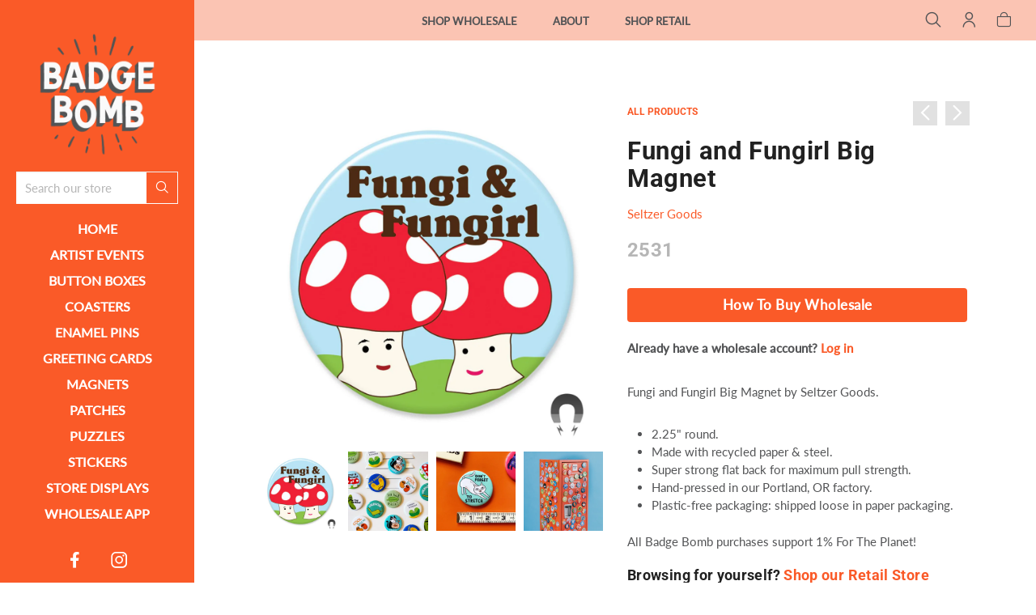

--- FILE ---
content_type: text/html; charset=utf-8
request_url: https://www.badgebomb.com/collections/products/products/fungi-and-fungirl-big-magnet
body_size: 22818
content:
<!doctype html>
<html class="no-js" lang="en">
<head> 
	
	<meta charset="utf-8">
	<!--[if IE]>
		<meta http-equiv="cleartype" content="on">
		<meta http-equiv="X-UA-Compatible" content="IE=edge, chrome=1">
	<![endif]-->
	
	<meta name="google-site-verification" content="SN4QNsyXyoOMIn1bNQRGo--EecCjFYATsJNZJCc-_ow" />
	<meta name="google-site-verification" content="_V6hdlPM908RInwZ5h0UN6xaT1Rol69NE0nLEkz5EBQ" />
	
	<meta name="viewport" content="width=device-width, initial-scale=1, shrink-to-fit=no">
	<meta name="theme-color" content="#fa5a28">
	
	<link rel="preconnect" href="https://cdn.shopify.com" crossorigin>
	<link rel="preconnect" href="https://fonts.shopify.com" crossorigin>
	<link rel="preconnect" href="https://monorail-edge.shopifysvc.com">
	
	<title>
		Fungi and Fungirl Big Magnet by Seltzer Goods + Badge Bomb &ndash; Badge Bomb Wholesale
	</title>
	
	<meta name="description" content="Fungi and Fungirl Big Magnet by Seltzer Goods + Badge Bomb. Recycled, USA Made magnets, hand-pressed in Portland, OR. All purchases support 1% For The Planet. Ships from Portland OR.">
	
	
	<meta name="robots" content="max-image-preview:large">
	
	<!-- /snippets/social-meta-tags.liquid -->



<meta property="og:site_name" content="Badge Bomb Wholesale">
<meta property="og:url" content="https://www.badgebomb.com/products/fungi-and-fungirl-big-magnet">
<meta property="og:title" content="Fungi and Fungirl Big Magnet">
<meta property="og:type" content="product">
<meta property="og:description" content="Fungi and Fungirl Big Magnet by Seltzer Goods + Badge Bomb. Recycled, USA Made magnets, hand-pressed in Portland, OR. All purchases support 1% For The Planet. Ships from Portland OR."><meta property="og:image" content="http://www.badgebomb.com/cdn/shop/products/2531-SeltzerGoods-MAGNET-1200px_1024x1024.jpg?v=1515799145"><meta property="og:image" content="http://www.badgebomb.com/cdn/shop/files/MB3138EatUpGroupSquare_1024x1024.jpg?v=1759186190"><meta property="og:image" content="http://www.badgebomb.com/cdn/shop/files/2000x2000-MagnetSizing225Round-2025_5CBsuHm_1024x1024.jpg?v=1759358337">
<meta property="og:image:secure_url" content="https://www.badgebomb.com/cdn/shop/products/2531-SeltzerGoods-MAGNET-1200px_1024x1024.jpg?v=1515799145"><meta property="og:image:secure_url" content="https://www.badgebomb.com/cdn/shop/files/MB3138EatUpGroupSquare_1024x1024.jpg?v=1759186190"><meta property="og:image:secure_url" content="https://www.badgebomb.com/cdn/shop/files/2000x2000-MagnetSizing225Round-2025_5CBsuHm_1024x1024.jpg?v=1759358337">

<meta name="twitter:site" content="@">
<meta name="twitter:card" content="summary_large_image">
<meta name="twitter:title" content="Fungi and Fungirl Big Magnet">
<meta name="twitter:description" content="Fungi and Fungirl Big Magnet by Seltzer Goods + Badge Bomb. Recycled, USA Made magnets, hand-pressed in Portland, OR. All purchases support 1% For The Planet. Ships from Portland OR.">

	
	
		<link rel="canonical" href="https://www.badgebomb.com/products/fungi-and-fungirl-big-magnet">
	
	
	<!-- /snippets/favicons.liquid -->

<link rel="apple-touch-icon" sizes="180x180" href="//www.badgebomb.com/cdn/shop/files/Badge-Bomb-Logo_ffc7128a-56a8-4570-8d34-8c87442753cf_180x180.png?v=1685517342">
<link rel="icon" type="image/png" href="//www.badgebomb.com/cdn/shop/files/Badge-Bomb-Logo_ffc7128a-56a8-4570-8d34-8c87442753cf_32x32.png?v=1685517342" sizes="32x32">
<link rel="icon" type="image/png" href="//www.badgebomb.com/cdn/shop/files/Badge-Bomb-Logo_ffc7128a-56a8-4570-8d34-8c87442753cf_16x16.png?v=1685517342" sizes="16x16">
<meta name="apple-mobile-web-app-title" content="Badge Bomb Wholesale">
<meta name="application-name" content="Badge Bomb Wholesale">
	
	<!-- STYLES -->
	<link href="//www.badgebomb.com/cdn/shop/t/29/assets/styles.css?v=173945682145510421511737396450" rel="stylesheet" type="text/css" media="all" />
	<link href="//www.badgebomb.com/cdn/shop/t/29/assets/animate.min.css?v=115639684294252348841708477775" rel="stylesheet" type="text/css" media="all" />
	<style>
	
	.button,
	#AddToCart {
		color: ;
		background-color: ;
	}
	
	a,
	span.like_link, 
	a:link, 
	a:visited,
	.product-preview-details p a:link, 
	.product-preview-details p a:visited, 
	.social-sharing a,
	.product:hover, 
	.product__price {
		color: ;
	}

</style>

	<link href="//www.badgebomb.com/cdn/shop/t/29/assets/custom.css?v=143741717407037633851724226780" rel="stylesheet" type="text/css" media="all" />
	
	<!-- WEB FONTS -->
	<style>
	
	
	@font-face {
  font-family: Lato;
  font-weight: 400;
  font-style: normal;
  src: url("//www.badgebomb.com/cdn/fonts/lato/lato_n4.c3b93d431f0091c8be23185e15c9d1fee1e971c5.woff2") format("woff2"),
       url("//www.badgebomb.com/cdn/fonts/lato/lato_n4.d5c00c781efb195594fd2fd4ad04f7882949e327.woff") format("woff");
}

	
	
		
		@font-face {
  font-family: Roboto;
  font-weight: 700;
  font-style: normal;
  src: url("//www.badgebomb.com/cdn/fonts/roboto/roboto_n7.f38007a10afbbde8976c4056bfe890710d51dec2.woff2") format("woff2"),
       url("//www.badgebomb.com/cdn/fonts/roboto/roboto_n7.94bfdd3e80c7be00e128703d245c207769d763f9.woff") format("woff");
}

	
	
	
		
		@font-face {
  font-family: Lato;
  font-weight: 500;
  font-style: normal;
  src: url("//www.badgebomb.com/cdn/fonts/lato/lato_n5.b2fec044fbe05725e71d90882e5f3b21dae2efbd.woff2") format("woff2"),
       url("//www.badgebomb.com/cdn/fonts/lato/lato_n5.f25a9a5c73ff9372e69074488f99e8ac702b5447.woff") format("woff");
}

	

</style>
	
	<!-- SCRIPTS -->
	<script>window.performance && window.performance.mark && window.performance.mark('shopify.content_for_header.start');</script><meta id="shopify-digital-wallet" name="shopify-digital-wallet" content="/2030046/digital_wallets/dialog">
<meta name="shopify-checkout-api-token" content="ea8aa6104b2e9b2cc8923f643ebf7cde">
<meta id="in-context-paypal-metadata" data-shop-id="2030046" data-venmo-supported="false" data-environment="production" data-locale="en_US" data-paypal-v4="true" data-currency="USD">
<link rel="alternate" type="application/json+oembed" href="https://www.badgebomb.com/products/fungi-and-fungirl-big-magnet.oembed">
<script async="async" src="/checkouts/internal/preloads.js?locale=en-US"></script>
<link rel="preconnect" href="https://shop.app" crossorigin="anonymous">
<script async="async" src="https://shop.app/checkouts/internal/preloads.js?locale=en-US&shop_id=2030046" crossorigin="anonymous"></script>
<script id="shopify-features" type="application/json">{"accessToken":"ea8aa6104b2e9b2cc8923f643ebf7cde","betas":["rich-media-storefront-analytics"],"domain":"www.badgebomb.com","predictiveSearch":true,"shopId":2030046,"locale":"en"}</script>
<script>var Shopify = Shopify || {};
Shopify.shop = "badgebombwholesale.myshopify.com";
Shopify.locale = "en";
Shopify.currency = {"active":"USD","rate":"1.0"};
Shopify.country = "US";
Shopify.theme = {"name":"Badge Bomb WS - 2.6 With Retail Changes","id":134493110439,"schema_name":"Accent","schema_version":"2.1.1","theme_store_id":null,"role":"main"};
Shopify.theme.handle = "null";
Shopify.theme.style = {"id":null,"handle":null};
Shopify.cdnHost = "www.badgebomb.com/cdn";
Shopify.routes = Shopify.routes || {};
Shopify.routes.root = "/";</script>
<script type="module">!function(o){(o.Shopify=o.Shopify||{}).modules=!0}(window);</script>
<script>!function(o){function n(){var o=[];function n(){o.push(Array.prototype.slice.apply(arguments))}return n.q=o,n}var t=o.Shopify=o.Shopify||{};t.loadFeatures=n(),t.autoloadFeatures=n()}(window);</script>
<script>
  window.ShopifyPay = window.ShopifyPay || {};
  window.ShopifyPay.apiHost = "shop.app\/pay";
  window.ShopifyPay.redirectState = null;
</script>
<script id="shop-js-analytics" type="application/json">{"pageType":"product"}</script>
<script defer="defer" async type="module" src="//www.badgebomb.com/cdn/shopifycloud/shop-js/modules/v2/client.init-shop-cart-sync_D0dqhulL.en.esm.js"></script>
<script defer="defer" async type="module" src="//www.badgebomb.com/cdn/shopifycloud/shop-js/modules/v2/chunk.common_CpVO7qML.esm.js"></script>
<script type="module">
  await import("//www.badgebomb.com/cdn/shopifycloud/shop-js/modules/v2/client.init-shop-cart-sync_D0dqhulL.en.esm.js");
await import("//www.badgebomb.com/cdn/shopifycloud/shop-js/modules/v2/chunk.common_CpVO7qML.esm.js");

  window.Shopify.SignInWithShop?.initShopCartSync?.({"fedCMEnabled":true,"windoidEnabled":true});

</script>
<script>
  window.Shopify = window.Shopify || {};
  if (!window.Shopify.featureAssets) window.Shopify.featureAssets = {};
  window.Shopify.featureAssets['shop-js'] = {"shop-cart-sync":["modules/v2/client.shop-cart-sync_D9bwt38V.en.esm.js","modules/v2/chunk.common_CpVO7qML.esm.js"],"init-fed-cm":["modules/v2/client.init-fed-cm_BJ8NPuHe.en.esm.js","modules/v2/chunk.common_CpVO7qML.esm.js"],"init-shop-email-lookup-coordinator":["modules/v2/client.init-shop-email-lookup-coordinator_pVrP2-kG.en.esm.js","modules/v2/chunk.common_CpVO7qML.esm.js"],"shop-cash-offers":["modules/v2/client.shop-cash-offers_CNh7FWN-.en.esm.js","modules/v2/chunk.common_CpVO7qML.esm.js","modules/v2/chunk.modal_DKF6x0Jh.esm.js"],"init-shop-cart-sync":["modules/v2/client.init-shop-cart-sync_D0dqhulL.en.esm.js","modules/v2/chunk.common_CpVO7qML.esm.js"],"init-windoid":["modules/v2/client.init-windoid_DaoAelzT.en.esm.js","modules/v2/chunk.common_CpVO7qML.esm.js"],"shop-toast-manager":["modules/v2/client.shop-toast-manager_1DND8Tac.en.esm.js","modules/v2/chunk.common_CpVO7qML.esm.js"],"pay-button":["modules/v2/client.pay-button_CFeQi1r6.en.esm.js","modules/v2/chunk.common_CpVO7qML.esm.js"],"shop-button":["modules/v2/client.shop-button_Ca94MDdQ.en.esm.js","modules/v2/chunk.common_CpVO7qML.esm.js"],"shop-login-button":["modules/v2/client.shop-login-button_DPYNfp1Z.en.esm.js","modules/v2/chunk.common_CpVO7qML.esm.js","modules/v2/chunk.modal_DKF6x0Jh.esm.js"],"avatar":["modules/v2/client.avatar_BTnouDA3.en.esm.js"],"shop-follow-button":["modules/v2/client.shop-follow-button_BMKh4nJE.en.esm.js","modules/v2/chunk.common_CpVO7qML.esm.js","modules/v2/chunk.modal_DKF6x0Jh.esm.js"],"init-customer-accounts-sign-up":["modules/v2/client.init-customer-accounts-sign-up_CJXi5kRN.en.esm.js","modules/v2/client.shop-login-button_DPYNfp1Z.en.esm.js","modules/v2/chunk.common_CpVO7qML.esm.js","modules/v2/chunk.modal_DKF6x0Jh.esm.js"],"init-shop-for-new-customer-accounts":["modules/v2/client.init-shop-for-new-customer-accounts_BoBxkgWu.en.esm.js","modules/v2/client.shop-login-button_DPYNfp1Z.en.esm.js","modules/v2/chunk.common_CpVO7qML.esm.js","modules/v2/chunk.modal_DKF6x0Jh.esm.js"],"init-customer-accounts":["modules/v2/client.init-customer-accounts_DCuDTzpR.en.esm.js","modules/v2/client.shop-login-button_DPYNfp1Z.en.esm.js","modules/v2/chunk.common_CpVO7qML.esm.js","modules/v2/chunk.modal_DKF6x0Jh.esm.js"],"checkout-modal":["modules/v2/client.checkout-modal_U_3e4VxF.en.esm.js","modules/v2/chunk.common_CpVO7qML.esm.js","modules/v2/chunk.modal_DKF6x0Jh.esm.js"],"lead-capture":["modules/v2/client.lead-capture_DEgn0Z8u.en.esm.js","modules/v2/chunk.common_CpVO7qML.esm.js","modules/v2/chunk.modal_DKF6x0Jh.esm.js"],"shop-login":["modules/v2/client.shop-login_CoM5QKZ_.en.esm.js","modules/v2/chunk.common_CpVO7qML.esm.js","modules/v2/chunk.modal_DKF6x0Jh.esm.js"],"payment-terms":["modules/v2/client.payment-terms_BmrqWn8r.en.esm.js","modules/v2/chunk.common_CpVO7qML.esm.js","modules/v2/chunk.modal_DKF6x0Jh.esm.js"]};
</script>
<script id="__st">var __st={"a":2030046,"offset":-28800,"reqid":"3e5ed902-bdd4-418b-9af3-42385568fb90-1764118654","pageurl":"www.badgebomb.com\/collections\/products\/products\/fungi-and-fungirl-big-magnet","u":"0b98632aa822","p":"product","rtyp":"product","rid":335132397};</script>
<script>window.ShopifyPaypalV4VisibilityTracking = true;</script>
<script id="captcha-bootstrap">!function(){'use strict';const t='contact',e='account',n='new_comment',o=[[t,t],['blogs',n],['comments',n],[t,'customer']],c=[[e,'customer_login'],[e,'guest_login'],[e,'recover_customer_password'],[e,'create_customer']],r=t=>t.map((([t,e])=>`form[action*='/${t}']:not([data-nocaptcha='true']) input[name='form_type'][value='${e}']`)).join(','),a=t=>()=>t?[...document.querySelectorAll(t)].map((t=>t.form)):[];function s(){const t=[...o],e=r(t);return a(e)}const i='password',u='form_key',d=['recaptcha-v3-token','g-recaptcha-response','h-captcha-response',i],f=()=>{try{return window.sessionStorage}catch{return}},m='__shopify_v',_=t=>t.elements[u];function p(t,e,n=!1){try{const o=window.sessionStorage,c=JSON.parse(o.getItem(e)),{data:r}=function(t){const{data:e,action:n}=t;return t[m]||n?{data:e,action:n}:{data:t,action:n}}(c);for(const[e,n]of Object.entries(r))t.elements[e]&&(t.elements[e].value=n);n&&o.removeItem(e)}catch(o){console.error('form repopulation failed',{error:o})}}const l='form_type',E='cptcha';function T(t){t.dataset[E]=!0}const w=window,h=w.document,L='Shopify',v='ce_forms',y='captcha';let A=!1;((t,e)=>{const n=(g='f06e6c50-85a8-45c8-87d0-21a2b65856fe',I='https://cdn.shopify.com/shopifycloud/storefront-forms-hcaptcha/ce_storefront_forms_captcha_hcaptcha.v1.5.2.iife.js',D={infoText:'Protected by hCaptcha',privacyText:'Privacy',termsText:'Terms'},(t,e,n)=>{const o=w[L][v],c=o.bindForm;if(c)return c(t,g,e,D).then(n);var r;o.q.push([[t,g,e,D],n]),r=I,A||(h.body.append(Object.assign(h.createElement('script'),{id:'captcha-provider',async:!0,src:r})),A=!0)});var g,I,D;w[L]=w[L]||{},w[L][v]=w[L][v]||{},w[L][v].q=[],w[L][y]=w[L][y]||{},w[L][y].protect=function(t,e){n(t,void 0,e),T(t)},Object.freeze(w[L][y]),function(t,e,n,w,h,L){const[v,y,A,g]=function(t,e,n){const i=e?o:[],u=t?c:[],d=[...i,...u],f=r(d),m=r(i),_=r(d.filter((([t,e])=>n.includes(e))));return[a(f),a(m),a(_),s()]}(w,h,L),I=t=>{const e=t.target;return e instanceof HTMLFormElement?e:e&&e.form},D=t=>v().includes(t);t.addEventListener('submit',(t=>{const e=I(t);if(!e)return;const n=D(e)&&!e.dataset.hcaptchaBound&&!e.dataset.recaptchaBound,o=_(e),c=g().includes(e)&&(!o||!o.value);(n||c)&&t.preventDefault(),c&&!n&&(function(t){try{if(!f())return;!function(t){const e=f();if(!e)return;const n=_(t);if(!n)return;const o=n.value;o&&e.removeItem(o)}(t);const e=Array.from(Array(32),(()=>Math.random().toString(36)[2])).join('');!function(t,e){_(t)||t.append(Object.assign(document.createElement('input'),{type:'hidden',name:u})),t.elements[u].value=e}(t,e),function(t,e){const n=f();if(!n)return;const o=[...t.querySelectorAll(`input[type='${i}']`)].map((({name:t})=>t)),c=[...d,...o],r={};for(const[a,s]of new FormData(t).entries())c.includes(a)||(r[a]=s);n.setItem(e,JSON.stringify({[m]:1,action:t.action,data:r}))}(t,e)}catch(e){console.error('failed to persist form',e)}}(e),e.submit())}));const S=(t,e)=>{t&&!t.dataset[E]&&(n(t,e.some((e=>e===t))),T(t))};for(const o of['focusin','change'])t.addEventListener(o,(t=>{const e=I(t);D(e)&&S(e,y())}));const B=e.get('form_key'),M=e.get(l),P=B&&M;t.addEventListener('DOMContentLoaded',(()=>{const t=y();if(P)for(const e of t)e.elements[l].value===M&&p(e,B);[...new Set([...A(),...v().filter((t=>'true'===t.dataset.shopifyCaptcha))])].forEach((e=>S(e,t)))}))}(h,new URLSearchParams(w.location.search),n,t,e,['guest_login'])})(!0,!0)}();</script>
<script integrity="sha256-52AcMU7V7pcBOXWImdc/TAGTFKeNjmkeM1Pvks/DTgc=" data-source-attribution="shopify.loadfeatures" defer="defer" src="//www.badgebomb.com/cdn/shopifycloud/storefront/assets/storefront/load_feature-81c60534.js" crossorigin="anonymous"></script>
<script crossorigin="anonymous" defer="defer" src="//www.badgebomb.com/cdn/shopifycloud/storefront/assets/shopify_pay/storefront-65b4c6d7.js?v=20250812"></script>
<script data-source-attribution="shopify.dynamic_checkout.dynamic.init">var Shopify=Shopify||{};Shopify.PaymentButton=Shopify.PaymentButton||{isStorefrontPortableWallets:!0,init:function(){window.Shopify.PaymentButton.init=function(){};var t=document.createElement("script");t.src="https://www.badgebomb.com/cdn/shopifycloud/portable-wallets/latest/portable-wallets.en.js",t.type="module",document.head.appendChild(t)}};
</script>
<script data-source-attribution="shopify.dynamic_checkout.buyer_consent">
  function portableWalletsHideBuyerConsent(e){var t=document.getElementById("shopify-buyer-consent"),n=document.getElementById("shopify-subscription-policy-button");t&&n&&(t.classList.add("hidden"),t.setAttribute("aria-hidden","true"),n.removeEventListener("click",e))}function portableWalletsShowBuyerConsent(e){var t=document.getElementById("shopify-buyer-consent"),n=document.getElementById("shopify-subscription-policy-button");t&&n&&(t.classList.remove("hidden"),t.removeAttribute("aria-hidden"),n.addEventListener("click",e))}window.Shopify?.PaymentButton&&(window.Shopify.PaymentButton.hideBuyerConsent=portableWalletsHideBuyerConsent,window.Shopify.PaymentButton.showBuyerConsent=portableWalletsShowBuyerConsent);
</script>
<script data-source-attribution="shopify.dynamic_checkout.cart.bootstrap">document.addEventListener("DOMContentLoaded",(function(){function t(){return document.querySelector("shopify-accelerated-checkout-cart, shopify-accelerated-checkout")}if(t())Shopify.PaymentButton.init();else{new MutationObserver((function(e,n){t()&&(Shopify.PaymentButton.init(),n.disconnect())})).observe(document.body,{childList:!0,subtree:!0})}}));
</script>
<script id='scb4127' type='text/javascript' async='' src='https://www.badgebomb.com/cdn/shopifycloud/privacy-banner/storefront-banner.js'></script><link id="shopify-accelerated-checkout-styles" rel="stylesheet" media="screen" href="https://www.badgebomb.com/cdn/shopifycloud/portable-wallets/latest/accelerated-checkout-backwards-compat.css" crossorigin="anonymous">
<style id="shopify-accelerated-checkout-cart">
        #shopify-buyer-consent {
  margin-top: 1em;
  display: inline-block;
  width: 100%;
}

#shopify-buyer-consent.hidden {
  display: none;
}

#shopify-subscription-policy-button {
  background: none;
  border: none;
  padding: 0;
  text-decoration: underline;
  font-size: inherit;
  cursor: pointer;
}

#shopify-subscription-policy-button::before {
  box-shadow: none;
}

      </style>
<script id="sections-script" data-sections="complementary_products,products-related" defer="defer" src="//www.badgebomb.com/cdn/shop/t/29/compiled_assets/scripts.js?5859"></script>
<script>window.performance && window.performance.mark && window.performance.mark('shopify.content_for_header.end');</script>
	
	
<!--[if lt IE 8]><script src="//www.badgebomb.com/cdn/s/shopify/json2.js" type="text/javascript"></script><![endif]-->
	
	<script src="https://ajax.googleapis.com/ajax/libs/jquery/1.12.4/jquery.min.js" type="text/javascript"></script>
	
	<script src="//www.badgebomb.com/cdn/shop/t/29/assets/modernizr.min.js?v=184252143193856699171708477775" type="text/javascript"></script>
	<script src="//www.badgebomb.com/cdn/shop/t/29/assets/jquery.hoverIntent.min.js?v=84437192859814105601708477775" type="text/javascript"></script>
	<script src="//www.badgebomb.com/cdn/shop/t/29/assets/superfish.min.js?v=180299151964021606631708477775" type="text/javascript"></script>
	<script src="//www.badgebomb.com/cdn/shop/t/29/assets/jquery.validate.min.js?v=120103531587321048971708477775" type="text/javascript"></script>
	
<!-- BEGIN app block: shopify://apps/klaviyo-email-marketing-sms/blocks/klaviyo-onsite-embed/2632fe16-c075-4321-a88b-50b567f42507 -->












  <script async src="https://static.klaviyo.com/onsite/js/UwyimA/klaviyo.js?company_id=UwyimA"></script>
  <script>!function(){if(!window.klaviyo){window._klOnsite=window._klOnsite||[];try{window.klaviyo=new Proxy({},{get:function(n,i){return"push"===i?function(){var n;(n=window._klOnsite).push.apply(n,arguments)}:function(){for(var n=arguments.length,o=new Array(n),w=0;w<n;w++)o[w]=arguments[w];var t="function"==typeof o[o.length-1]?o.pop():void 0,e=new Promise((function(n){window._klOnsite.push([i].concat(o,[function(i){t&&t(i),n(i)}]))}));return e}}})}catch(n){window.klaviyo=window.klaviyo||[],window.klaviyo.push=function(){var n;(n=window._klOnsite).push.apply(n,arguments)}}}}();</script>

  
    <script id="viewed_product">
      if (item == null) {
        var _learnq = _learnq || [];

        var MetafieldReviews = null
        var MetafieldYotpoRating = null
        var MetafieldYotpoCount = null
        var MetafieldLooxRating = null
        var MetafieldLooxCount = null
        var okendoProduct = null
        var okendoProductReviewCount = null
        var okendoProductReviewAverageValue = null
        try {
          // The following fields are used for Customer Hub recently viewed in order to add reviews.
          // This information is not part of __kla_viewed. Instead, it is part of __kla_viewed_reviewed_items
          MetafieldReviews = {};
          MetafieldYotpoRating = null
          MetafieldYotpoCount = null
          MetafieldLooxRating = null
          MetafieldLooxCount = null

          okendoProduct = null
          // If the okendo metafield is not legacy, it will error, which then requires the new json formatted data
          if (okendoProduct && 'error' in okendoProduct) {
            okendoProduct = null
          }
          okendoProductReviewCount = okendoProduct ? okendoProduct.reviewCount : null
          okendoProductReviewAverageValue = okendoProduct ? okendoProduct.reviewAverageValue : null
        } catch (error) {
          console.error('Error in Klaviyo onsite reviews tracking:', error);
        }

        var item = {
          Name: "Fungi and Fungirl Big Magnet",
          ProductID: 335132397,
          Categories: ["All Products","Food + Drink","Home + Garden","Magnets","Seltzer Goods"],
          ImageURL: "https://www.badgebomb.com/cdn/shop/products/2531-SeltzerGoods-MAGNET-1200px_grande.jpg?v=1515799145",
          URL: "https://www.badgebomb.com/products/fungi-and-fungirl-big-magnet",
          Brand: "Seltzer Goods",
          Price: "$2.15",
          Value: "2.15",
          CompareAtPrice: "$0.00"
        };
        _learnq.push(['track', 'Viewed Product', item]);
        _learnq.push(['trackViewedItem', {
          Title: item.Name,
          ItemId: item.ProductID,
          Categories: item.Categories,
          ImageUrl: item.ImageURL,
          Url: item.URL,
          Metadata: {
            Brand: item.Brand,
            Price: item.Price,
            Value: item.Value,
            CompareAtPrice: item.CompareAtPrice
          },
          metafields:{
            reviews: MetafieldReviews,
            yotpo:{
              rating: MetafieldYotpoRating,
              count: MetafieldYotpoCount,
            },
            loox:{
              rating: MetafieldLooxRating,
              count: MetafieldLooxCount,
            },
            okendo: {
              rating: okendoProductReviewAverageValue,
              count: okendoProductReviewCount,
            }
          }
        }]);
      }
    </script>
  




  <script>
    window.klaviyoReviewsProductDesignMode = false
  </script>







<!-- END app block --><link href="https://monorail-edge.shopifysvc.com" rel="dns-prefetch">
<script>(function(){if ("sendBeacon" in navigator && "performance" in window) {try {var session_token_from_headers = performance.getEntriesByType('navigation')[0].serverTiming.find(x => x.name == '_s').description;} catch {var session_token_from_headers = undefined;}var session_cookie_matches = document.cookie.match(/_shopify_s=([^;]*)/);var session_token_from_cookie = session_cookie_matches && session_cookie_matches.length === 2 ? session_cookie_matches[1] : "";var session_token = session_token_from_headers || session_token_from_cookie || "";function handle_abandonment_event(e) {var entries = performance.getEntries().filter(function(entry) {return /monorail-edge.shopifysvc.com/.test(entry.name);});if (!window.abandonment_tracked && entries.length === 0) {window.abandonment_tracked = true;var currentMs = Date.now();var navigation_start = performance.timing.navigationStart;var payload = {shop_id: 2030046,url: window.location.href,navigation_start,duration: currentMs - navigation_start,session_token,page_type: "product"};window.navigator.sendBeacon("https://monorail-edge.shopifysvc.com/v1/produce", JSON.stringify({schema_id: "online_store_buyer_site_abandonment/1.1",payload: payload,metadata: {event_created_at_ms: currentMs,event_sent_at_ms: currentMs}}));}}window.addEventListener('pagehide', handle_abandonment_event);}}());</script>
<script id="web-pixels-manager-setup">(function e(e,d,r,n,o){if(void 0===o&&(o={}),!Boolean(null===(a=null===(i=window.Shopify)||void 0===i?void 0:i.analytics)||void 0===a?void 0:a.replayQueue)){var i,a;window.Shopify=window.Shopify||{};var t=window.Shopify;t.analytics=t.analytics||{};var s=t.analytics;s.replayQueue=[],s.publish=function(e,d,r){return s.replayQueue.push([e,d,r]),!0};try{self.performance.mark("wpm:start")}catch(e){}var l=function(){var e={modern:/Edge?\/(1{2}[4-9]|1[2-9]\d|[2-9]\d{2}|\d{4,})\.\d+(\.\d+|)|Firefox\/(1{2}[4-9]|1[2-9]\d|[2-9]\d{2}|\d{4,})\.\d+(\.\d+|)|Chrom(ium|e)\/(9{2}|\d{3,})\.\d+(\.\d+|)|(Maci|X1{2}).+ Version\/(15\.\d+|(1[6-9]|[2-9]\d|\d{3,})\.\d+)([,.]\d+|)( \(\w+\)|)( Mobile\/\w+|) Safari\/|Chrome.+OPR\/(9{2}|\d{3,})\.\d+\.\d+|(CPU[ +]OS|iPhone[ +]OS|CPU[ +]iPhone|CPU IPhone OS|CPU iPad OS)[ +]+(15[._]\d+|(1[6-9]|[2-9]\d|\d{3,})[._]\d+)([._]\d+|)|Android:?[ /-](13[3-9]|1[4-9]\d|[2-9]\d{2}|\d{4,})(\.\d+|)(\.\d+|)|Android.+Firefox\/(13[5-9]|1[4-9]\d|[2-9]\d{2}|\d{4,})\.\d+(\.\d+|)|Android.+Chrom(ium|e)\/(13[3-9]|1[4-9]\d|[2-9]\d{2}|\d{4,})\.\d+(\.\d+|)|SamsungBrowser\/([2-9]\d|\d{3,})\.\d+/,legacy:/Edge?\/(1[6-9]|[2-9]\d|\d{3,})\.\d+(\.\d+|)|Firefox\/(5[4-9]|[6-9]\d|\d{3,})\.\d+(\.\d+|)|Chrom(ium|e)\/(5[1-9]|[6-9]\d|\d{3,})\.\d+(\.\d+|)([\d.]+$|.*Safari\/(?![\d.]+ Edge\/[\d.]+$))|(Maci|X1{2}).+ Version\/(10\.\d+|(1[1-9]|[2-9]\d|\d{3,})\.\d+)([,.]\d+|)( \(\w+\)|)( Mobile\/\w+|) Safari\/|Chrome.+OPR\/(3[89]|[4-9]\d|\d{3,})\.\d+\.\d+|(CPU[ +]OS|iPhone[ +]OS|CPU[ +]iPhone|CPU IPhone OS|CPU iPad OS)[ +]+(10[._]\d+|(1[1-9]|[2-9]\d|\d{3,})[._]\d+)([._]\d+|)|Android:?[ /-](13[3-9]|1[4-9]\d|[2-9]\d{2}|\d{4,})(\.\d+|)(\.\d+|)|Mobile Safari.+OPR\/([89]\d|\d{3,})\.\d+\.\d+|Android.+Firefox\/(13[5-9]|1[4-9]\d|[2-9]\d{2}|\d{4,})\.\d+(\.\d+|)|Android.+Chrom(ium|e)\/(13[3-9]|1[4-9]\d|[2-9]\d{2}|\d{4,})\.\d+(\.\d+|)|Android.+(UC? ?Browser|UCWEB|U3)[ /]?(15\.([5-9]|\d{2,})|(1[6-9]|[2-9]\d|\d{3,})\.\d+)\.\d+|SamsungBrowser\/(5\.\d+|([6-9]|\d{2,})\.\d+)|Android.+MQ{2}Browser\/(14(\.(9|\d{2,})|)|(1[5-9]|[2-9]\d|\d{3,})(\.\d+|))(\.\d+|)|K[Aa][Ii]OS\/(3\.\d+|([4-9]|\d{2,})\.\d+)(\.\d+|)/},d=e.modern,r=e.legacy,n=navigator.userAgent;return n.match(d)?"modern":n.match(r)?"legacy":"unknown"}(),u="modern"===l?"modern":"legacy",c=(null!=n?n:{modern:"",legacy:""})[u],f=function(e){return[e.baseUrl,"/wpm","/b",e.hashVersion,"modern"===e.buildTarget?"m":"l",".js"].join("")}({baseUrl:d,hashVersion:r,buildTarget:u}),m=function(e){var d=e.version,r=e.bundleTarget,n=e.surface,o=e.pageUrl,i=e.monorailEndpoint;return{emit:function(e){var a=e.status,t=e.errorMsg,s=(new Date).getTime(),l=JSON.stringify({metadata:{event_sent_at_ms:s},events:[{schema_id:"web_pixels_manager_load/3.1",payload:{version:d,bundle_target:r,page_url:o,status:a,surface:n,error_msg:t},metadata:{event_created_at_ms:s}}]});if(!i)return console&&console.warn&&console.warn("[Web Pixels Manager] No Monorail endpoint provided, skipping logging."),!1;try{return self.navigator.sendBeacon.bind(self.navigator)(i,l)}catch(e){}var u=new XMLHttpRequest;try{return u.open("POST",i,!0),u.setRequestHeader("Content-Type","text/plain"),u.send(l),!0}catch(e){return console&&console.warn&&console.warn("[Web Pixels Manager] Got an unhandled error while logging to Monorail."),!1}}}}({version:r,bundleTarget:l,surface:e.surface,pageUrl:self.location.href,monorailEndpoint:e.monorailEndpoint});try{o.browserTarget=l,function(e){var d=e.src,r=e.async,n=void 0===r||r,o=e.onload,i=e.onerror,a=e.sri,t=e.scriptDataAttributes,s=void 0===t?{}:t,l=document.createElement("script"),u=document.querySelector("head"),c=document.querySelector("body");if(l.async=n,l.src=d,a&&(l.integrity=a,l.crossOrigin="anonymous"),s)for(var f in s)if(Object.prototype.hasOwnProperty.call(s,f))try{l.dataset[f]=s[f]}catch(e){}if(o&&l.addEventListener("load",o),i&&l.addEventListener("error",i),u)u.appendChild(l);else{if(!c)throw new Error("Did not find a head or body element to append the script");c.appendChild(l)}}({src:f,async:!0,onload:function(){if(!function(){var e,d;return Boolean(null===(d=null===(e=window.Shopify)||void 0===e?void 0:e.analytics)||void 0===d?void 0:d.initialized)}()){var d=window.webPixelsManager.init(e)||void 0;if(d){var r=window.Shopify.analytics;r.replayQueue.forEach((function(e){var r=e[0],n=e[1],o=e[2];d.publishCustomEvent(r,n,o)})),r.replayQueue=[],r.publish=d.publishCustomEvent,r.visitor=d.visitor,r.initialized=!0}}},onerror:function(){return m.emit({status:"failed",errorMsg:"".concat(f," has failed to load")})},sri:function(e){var d=/^sha384-[A-Za-z0-9+/=]+$/;return"string"==typeof e&&d.test(e)}(c)?c:"",scriptDataAttributes:o}),m.emit({status:"loading"})}catch(e){m.emit({status:"failed",errorMsg:(null==e?void 0:e.message)||"Unknown error"})}}})({shopId: 2030046,storefrontBaseUrl: "https://www.badgebomb.com",extensionsBaseUrl: "https://extensions.shopifycdn.com/cdn/shopifycloud/web-pixels-manager",monorailEndpoint: "https://monorail-edge.shopifysvc.com/unstable/produce_batch",surface: "storefront-renderer",enabledBetaFlags: ["2dca8a86"],webPixelsConfigList: [{"id":"65110183","eventPayloadVersion":"v1","runtimeContext":"LAX","scriptVersion":"1","type":"CUSTOM","privacyPurposes":["MARKETING"],"name":"Meta pixel (migrated)"},{"id":"94306471","eventPayloadVersion":"v1","runtimeContext":"LAX","scriptVersion":"1","type":"CUSTOM","privacyPurposes":["ANALYTICS"],"name":"Google Analytics tag (migrated)"},{"id":"shopify-app-pixel","configuration":"{}","eventPayloadVersion":"v1","runtimeContext":"STRICT","scriptVersion":"0450","apiClientId":"shopify-pixel","type":"APP","privacyPurposes":["ANALYTICS","MARKETING"]},{"id":"shopify-custom-pixel","eventPayloadVersion":"v1","runtimeContext":"LAX","scriptVersion":"0450","apiClientId":"shopify-pixel","type":"CUSTOM","privacyPurposes":["ANALYTICS","MARKETING"]}],isMerchantRequest: false,initData: {"shop":{"name":"Badge Bomb Wholesale","paymentSettings":{"currencyCode":"USD"},"myshopifyDomain":"badgebombwholesale.myshopify.com","countryCode":"US","storefrontUrl":"https:\/\/www.badgebomb.com"},"customer":null,"cart":null,"checkout":null,"productVariants":[{"price":{"amount":2.15,"currencyCode":"USD"},"product":{"title":"Fungi and Fungirl Big Magnet","vendor":"Seltzer Goods","id":"335132397","untranslatedTitle":"Fungi and Fungirl Big Magnet","url":"\/products\/fungi-and-fungirl-big-magnet","type":"2.25\" Magnet"},"id":"813605169","image":{"src":"\/\/www.badgebomb.com\/cdn\/shop\/products\/2531-SeltzerGoods-MAGNET-1200px.jpg?v=1515799145"},"sku":"2531","title":"Default Title","untranslatedTitle":"Default Title"}],"purchasingCompany":null},},"https://www.badgebomb.com/cdn","ae1676cfwd2530674p4253c800m34e853cb",{"modern":"","legacy":""},{"shopId":"2030046","storefrontBaseUrl":"https:\/\/www.badgebomb.com","extensionBaseUrl":"https:\/\/extensions.shopifycdn.com\/cdn\/shopifycloud\/web-pixels-manager","surface":"storefront-renderer","enabledBetaFlags":"[\"2dca8a86\"]","isMerchantRequest":"false","hashVersion":"ae1676cfwd2530674p4253c800m34e853cb","publish":"custom","events":"[[\"page_viewed\",{}],[\"product_viewed\",{\"productVariant\":{\"price\":{\"amount\":2.15,\"currencyCode\":\"USD\"},\"product\":{\"title\":\"Fungi and Fungirl Big Magnet\",\"vendor\":\"Seltzer Goods\",\"id\":\"335132397\",\"untranslatedTitle\":\"Fungi and Fungirl Big Magnet\",\"url\":\"\/products\/fungi-and-fungirl-big-magnet\",\"type\":\"2.25\\\" Magnet\"},\"id\":\"813605169\",\"image\":{\"src\":\"\/\/www.badgebomb.com\/cdn\/shop\/products\/2531-SeltzerGoods-MAGNET-1200px.jpg?v=1515799145\"},\"sku\":\"2531\",\"title\":\"Default Title\",\"untranslatedTitle\":\"Default Title\"}}]]"});</script><script>
  window.ShopifyAnalytics = window.ShopifyAnalytics || {};
  window.ShopifyAnalytics.meta = window.ShopifyAnalytics.meta || {};
  window.ShopifyAnalytics.meta.currency = 'USD';
  var meta = {"product":{"id":335132397,"gid":"gid:\/\/shopify\/Product\/335132397","vendor":"Seltzer Goods","type":"2.25\" Magnet","variants":[{"id":813605169,"price":215,"name":"Fungi and Fungirl Big Magnet","public_title":null,"sku":"2531"}],"remote":false},"page":{"pageType":"product","resourceType":"product","resourceId":335132397}};
  for (var attr in meta) {
    window.ShopifyAnalytics.meta[attr] = meta[attr];
  }
</script>
<script class="analytics">
  (function () {
    var customDocumentWrite = function(content) {
      var jquery = null;

      if (window.jQuery) {
        jquery = window.jQuery;
      } else if (window.Checkout && window.Checkout.$) {
        jquery = window.Checkout.$;
      }

      if (jquery) {
        jquery('body').append(content);
      }
    };

    var hasLoggedConversion = function(token) {
      if (token) {
        return document.cookie.indexOf('loggedConversion=' + token) !== -1;
      }
      return false;
    }

    var setCookieIfConversion = function(token) {
      if (token) {
        var twoMonthsFromNow = new Date(Date.now());
        twoMonthsFromNow.setMonth(twoMonthsFromNow.getMonth() + 2);

        document.cookie = 'loggedConversion=' + token + '; expires=' + twoMonthsFromNow;
      }
    }

    var trekkie = window.ShopifyAnalytics.lib = window.trekkie = window.trekkie || [];
    if (trekkie.integrations) {
      return;
    }
    trekkie.methods = [
      'identify',
      'page',
      'ready',
      'track',
      'trackForm',
      'trackLink'
    ];
    trekkie.factory = function(method) {
      return function() {
        var args = Array.prototype.slice.call(arguments);
        args.unshift(method);
        trekkie.push(args);
        return trekkie;
      };
    };
    for (var i = 0; i < trekkie.methods.length; i++) {
      var key = trekkie.methods[i];
      trekkie[key] = trekkie.factory(key);
    }
    trekkie.load = function(config) {
      trekkie.config = config || {};
      trekkie.config.initialDocumentCookie = document.cookie;
      var first = document.getElementsByTagName('script')[0];
      var script = document.createElement('script');
      script.type = 'text/javascript';
      script.onerror = function(e) {
        var scriptFallback = document.createElement('script');
        scriptFallback.type = 'text/javascript';
        scriptFallback.onerror = function(error) {
                var Monorail = {
      produce: function produce(monorailDomain, schemaId, payload) {
        var currentMs = new Date().getTime();
        var event = {
          schema_id: schemaId,
          payload: payload,
          metadata: {
            event_created_at_ms: currentMs,
            event_sent_at_ms: currentMs
          }
        };
        return Monorail.sendRequest("https://" + monorailDomain + "/v1/produce", JSON.stringify(event));
      },
      sendRequest: function sendRequest(endpointUrl, payload) {
        // Try the sendBeacon API
        if (window && window.navigator && typeof window.navigator.sendBeacon === 'function' && typeof window.Blob === 'function' && !Monorail.isIos12()) {
          var blobData = new window.Blob([payload], {
            type: 'text/plain'
          });

          if (window.navigator.sendBeacon(endpointUrl, blobData)) {
            return true;
          } // sendBeacon was not successful

        } // XHR beacon

        var xhr = new XMLHttpRequest();

        try {
          xhr.open('POST', endpointUrl);
          xhr.setRequestHeader('Content-Type', 'text/plain');
          xhr.send(payload);
        } catch (e) {
          console.log(e);
        }

        return false;
      },
      isIos12: function isIos12() {
        return window.navigator.userAgent.lastIndexOf('iPhone; CPU iPhone OS 12_') !== -1 || window.navigator.userAgent.lastIndexOf('iPad; CPU OS 12_') !== -1;
      }
    };
    Monorail.produce('monorail-edge.shopifysvc.com',
      'trekkie_storefront_load_errors/1.1',
      {shop_id: 2030046,
      theme_id: 134493110439,
      app_name: "storefront",
      context_url: window.location.href,
      source_url: "//www.badgebomb.com/cdn/s/trekkie.storefront.3c703df509f0f96f3237c9daa54e2777acf1a1dd.min.js"});

        };
        scriptFallback.async = true;
        scriptFallback.src = '//www.badgebomb.com/cdn/s/trekkie.storefront.3c703df509f0f96f3237c9daa54e2777acf1a1dd.min.js';
        first.parentNode.insertBefore(scriptFallback, first);
      };
      script.async = true;
      script.src = '//www.badgebomb.com/cdn/s/trekkie.storefront.3c703df509f0f96f3237c9daa54e2777acf1a1dd.min.js';
      first.parentNode.insertBefore(script, first);
    };
    trekkie.load(
      {"Trekkie":{"appName":"storefront","development":false,"defaultAttributes":{"shopId":2030046,"isMerchantRequest":null,"themeId":134493110439,"themeCityHash":"261946377071550303","contentLanguage":"en","currency":"USD","eventMetadataId":"67175cfd-00eb-4e31-9395-57b3b429f55e"},"isServerSideCookieWritingEnabled":true,"monorailRegion":"shop_domain","enabledBetaFlags":["f0df213a"]},"Session Attribution":{},"S2S":{"facebookCapiEnabled":false,"source":"trekkie-storefront-renderer","apiClientId":580111}}
    );

    var loaded = false;
    trekkie.ready(function() {
      if (loaded) return;
      loaded = true;

      window.ShopifyAnalytics.lib = window.trekkie;

      var originalDocumentWrite = document.write;
      document.write = customDocumentWrite;
      try { window.ShopifyAnalytics.merchantGoogleAnalytics.call(this); } catch(error) {};
      document.write = originalDocumentWrite;

      window.ShopifyAnalytics.lib.page(null,{"pageType":"product","resourceType":"product","resourceId":335132397,"shopifyEmitted":true});

      var match = window.location.pathname.match(/checkouts\/(.+)\/(thank_you|post_purchase)/)
      var token = match? match[1]: undefined;
      if (!hasLoggedConversion(token)) {
        setCookieIfConversion(token);
        window.ShopifyAnalytics.lib.track("Viewed Product",{"currency":"USD","variantId":813605169,"productId":335132397,"productGid":"gid:\/\/shopify\/Product\/335132397","name":"Fungi and Fungirl Big Magnet","price":"2.15","sku":"2531","brand":"Seltzer Goods","variant":null,"category":"2.25\" Magnet","nonInteraction":true,"remote":false},undefined,undefined,{"shopifyEmitted":true});
      window.ShopifyAnalytics.lib.track("monorail:\/\/trekkie_storefront_viewed_product\/1.1",{"currency":"USD","variantId":813605169,"productId":335132397,"productGid":"gid:\/\/shopify\/Product\/335132397","name":"Fungi and Fungirl Big Magnet","price":"2.15","sku":"2531","brand":"Seltzer Goods","variant":null,"category":"2.25\" Magnet","nonInteraction":true,"remote":false,"referer":"https:\/\/www.badgebomb.com\/collections\/products\/products\/fungi-and-fungirl-big-magnet"});
      }
    });


        var eventsListenerScript = document.createElement('script');
        eventsListenerScript.async = true;
        eventsListenerScript.src = "//www.badgebomb.com/cdn/shopifycloud/storefront/assets/shop_events_listener-3da45d37.js";
        document.getElementsByTagName('head')[0].appendChild(eventsListenerScript);

})();</script>
  <script>
  if (!window.ga || (window.ga && typeof window.ga !== 'function')) {
    window.ga = function ga() {
      (window.ga.q = window.ga.q || []).push(arguments);
      if (window.Shopify && window.Shopify.analytics && typeof window.Shopify.analytics.publish === 'function') {
        window.Shopify.analytics.publish("ga_stub_called", {}, {sendTo: "google_osp_migration"});
      }
      console.error("Shopify's Google Analytics stub called with:", Array.from(arguments), "\nSee https://help.shopify.com/manual/promoting-marketing/pixels/pixel-migration#google for more information.");
    };
    if (window.Shopify && window.Shopify.analytics && typeof window.Shopify.analytics.publish === 'function') {
      window.Shopify.analytics.publish("ga_stub_initialized", {}, {sendTo: "google_osp_migration"});
    }
  }
</script>
<script
  defer
  src="https://www.badgebomb.com/cdn/shopifycloud/perf-kit/shopify-perf-kit-2.1.2.min.js"
  data-application="storefront-renderer"
  data-shop-id="2030046"
  data-render-region="gcp-us-east1"
  data-page-type="product"
  data-theme-instance-id="134493110439"
  data-theme-name="Accent"
  data-theme-version="2.1.1"
  data-monorail-region="shop_domain"
  data-resource-timing-sampling-rate="10"
  data-shs="true"
  data-shs-beacon="true"
  data-shs-export-with-fetch="true"
  data-shs-logs-sample-rate="1"
></script>
</head>
<body id="fungi-and-fungirl-big-magnet-by-seltzer-goods-badge-bomb" class="product-fungi-and-fungirl-big-magnet product-type-2-25-magnet collection-products template-product ">
	<div id="top" class="wrapper">
		
		
		
		
		<div class="site-overlay"></div>
		<div id="shopify-section-general-mobile-nav" class="shopify-section"><!-- /sections/general-mobile-nav.liquid -->








	


<div class="pushy pushy-left">
	<div class="pushy-content">
		<ul>
			
			<!-- Only links with the CSS class of pushy-link will close the menu. -->
			
			
			<li class="pushy-link pushy-top-items">
				<div class="pushy-top-items_left">&nbsp;</div>
				<div class="pushy-top-items_right">
					<a href="#">
						<span class="accent-icon-close" aria-hidden="true"></span>
					</a>
				</div>
				&nbsp;
			</li>
			<li class="pushy-search">
				<!-- /snippets/widget-search.liquid -->


<div class="search-container">
	<form action="/search" method="get" class="search-form" role="search">
		
		<input type="search" name="q" id="search" placeholder="Search our store" value="" class="search-field">
		<button class="icon"><span class="accent-icon-search"></span></button>
	</form>
</div>

			</li>
			
				
				
				
				
				
				
				
				
				
				
				
				<li class="mobile-menu-item-1 pushy-link"><a class="top-row-menu-item" href="/">
							HOME
						</a>
					
				</li>
			
				
				
				
				
				
				
				
				
				
				
				
				<li class="mobile-menu-item-2 pushy-submenu"><button>Shop By Product</button>
					
						<ul class="mobile-sub-nav">
							
								
								
								
								
									
									
										<li class="pushy-link">
											<a href="/collections/button-boxes">
												Button Boxes
											</a>
										</li>
									
								
									
									
										<li class="pushy-link">
											<a href="/collections/coasters">
												Cork Coasters
											</a>
										</li>
									
								
									
									
										<li class="pushy-link">
											<a href="/collections/enamel-pins">
												Enamel Pins
											</a>
										</li>
									
								
									
									
										<li class="pushy-link">
											<a href="/collections/greeting-cards">
												Greeting Cards
											</a>
										</li>
									
								
									
									
										<li class="pushy-link">
											<a href="/collections/magnets">
												Magnets
											</a>
										</li>
									
								
									
									
										<li class="pushy-link">
											<a href="/collections/magnet-bundles">
												Magnet Bundles (Save 10%)
											</a>
										</li>
									
								
									
									
										<li class="pushy-link">
											<a href="/collections/patches">
												Patches
											</a>
										</li>
									
								
									
									
										<li class="pushy-link">
											<a href="/collections/jigsaw-puzzles">
												Puzzles
											</a>
										</li>
									
								
									
									
										<li class="pushy-link">
											<a href="/collections/socks">
												Socks
											</a>
										</li>
									
								
									
									
										<li class="pushy-link">
											<a href="/collections/big-stickers">
												Stickers
											</a>
										</li>
									
								
									
									
										<li class="pushy-link">
											<a href="/collections/displays-and-fixtures">
												Store Displays
											</a>
										</li>
									
								
							
						</ul>
					
				</li>
			
				
				
				
				
				
				
				
				
				
				
				
				<li class="mobile-menu-item-3 pushy-submenu"><button>Shop By Theme</button>
					
						<ul class="mobile-sub-nav">
							
								
								
								
								
									
									
										<li class="pushy-link">
											<a href="/collections/coffee-books">
												NEW! Read More
											</a>
										</li>
									
								
									
									
										<li class="pushy-link">
											<a href="/collections/astrology">
												NEW! Plantstrology
											</a>
										</li>
									
								
									
									
										<li class="pushy-link">
											<a href="/collections/vintage-daydream">
												NEW! Vintage Daydream
											</a>
										</li>
									
								
									
									
										<li class="pushy-link">
											<a href="/collections/feline-flair">
												NEW! Feline Flair
											</a>
										</li>
									
								
									
									
										<li class="pushy-link">
											<a href="/collections/cosmic-magic">
												Cosmic Magic
											</a>
										</li>
									
								
									
									
										<li class="pushy-link">
											<a href="/collections/cats-plants">
												Cats + Plants
											</a>
										</li>
									
								
									
									
										<li class="pushy-link">
											<a href="/collections/cats">
												Cattitude Cats
											</a>
										</li>
									
								
									
									
										<li class="pushy-link">
											<a href="/collections/dogs">
												Dog People
											</a>
										</li>
									
								
									
									
										<li class="pushy-link">
											<a href="/collections/equality">
												Equality + Empowerment
											</a>
										</li>
									
								
									
									
										<li class="pushy-link">
											<a href="/collections/halloween">
												Halloween Spirit
											</a>
										</li>
									
								
									
									
										<li class="pushy-link">
											<a href="/collections/home-and-garden">
												Home + Garden
											</a>
										</li>
									
								
									
									
										<li class="pushy-link">
											<a href="/collections/local">
												Local Love
											</a>
										</li>
									
								
									
									
										<li class="pushy-link">
											<a href="/collections/earth-outdoor">
												Nature + Outdoor
											</a>
										</li>
									
								
									
									
										<li class="pushy-link">
											<a href="/collections/top-sellers">
												New + Popular
											</a>
										</li>
									
								
									
									
										<li class="pushy-link">
											<a href="/collections/humor">
												Punny Humor
											</a>
										</li>
									
								
									
									
										<li class="pushy-link">
											<a href="/collections/vote">
												Vote!
											</a>
										</li>
									
								
									
									
										<li class="pushy-link">
											<a href="/collections/holiday">
												Winter Holidays
											</a>
										</li>
									
								
							
						</ul>
					
				</li>
			
				
				
				
				
				
				
				
				
				
				
				
				<li class="mobile-menu-item-4 pushy-submenu"><button>Featured Artists</button>
					
						<ul class="mobile-sub-nav">
							
								
								
								
								
									
									
										<li class="pushy-link">
											<a href="/pages/events">
												Artist Events
											</a>
										</li>
									
								
									
									
										<li class="pushy-link">
											<a href="/collections/allison-cole">
												Allison Cole
											</a>
										</li>
									
								
									
									
										<li class="pushy-link">
											<a href="/collections/andrea-kang">
												Andrea Kang
											</a>
										</li>
									
								
									
									
										<li class="pushy-link">
											<a href="/collections/audrey-herbertson">
												Audrey Herbertson
											</a>
										</li>
									
								
									
									
										<li class="pushy-link">
											<a href="/collections/doodle-by-meg">
												Doodle by Meg
											</a>
										</li>
									
								
									
									
										<li class="pushy-link">
											<a href="/collections/gemma-correll">
												Gemma Correll
											</a>
										</li>
									
								
									
									
										<li class="pushy-link">
											<a href="/collections/greg-pizzoli-buttons-magnets">
												Greg Pizzoli
											</a>
										</li>
									
								
									
									
										<li class="pushy-link">
											<a href="/collections/lisa-congdon">
												Lisa Congdon
											</a>
										</li>
									
								
									
									
										<li class="pushy-link">
											<a href="/collections/she-is-this">
												She Is This
											</a>
										</li>
									
								
							
						</ul>
					
				</li>
			
				
				
				
				
				
				
				
				
				
				
				
				<li class="mobile-menu-item-5 pushy-link"><a class="top-row-menu-item" href="/pages/wholesale-application">
							Wholesale Application
						</a>
					
				</li>
			
			
			
				
					<li class="pushy-link">
						<a href="/account/login">
							Log in
						</a>
					</li>
					
				
			
			
		</ul>
		
		
		
		
			<!-- /snippets/widget-social-media.liquid -->









<ul class="social-link-icons icon-circle icon-size-medium 
	
	
	
 
	
	
	
 ">
	

		
		
		
		
	

		
		
		
		
	

		
		
		
		
	

		
		
		
		
	

		
		
		
			<li>
				<a href="https://www.facebook.com/badge.bomb" target="_blank" title="Follow us on Facebook">
					<span class="social-icon accent-icon-facebook" aria-hidden="true"></span>
				</a>
			</li>
		
		
	

		
		
		
		
	

		
		
		
			<li>
				<a href="https://instagram.com/badge_bomb" target="_blank" title="Follow us on Instagram">
					<span class="social-icon accent-icon-instagram" aria-hidden="true"></span>
				</a>
			</li>
		
		
	

		
		
		
		
	

		
		
		
		
	

		
		
		
		
	

		
		
		
		
	

		
		
		
		
	

		
		
		
		
	

		
		
		
		
	

		
		
		
		
	

		
		
		
		
	

		
		
		
		
	

		
		
		
		
	
	
</ul>



		
		
	</div>
	
</div>



<style>
	
	
	
	.pushy .search-container button.icon {
		text-align: center;
	}
	
	.pushy-content ul.social-link-icons li {
		border-bottom: 0;
	}
	
	/* MOBILE MEDIA QUERIES */
	@media (max-width: 1024px) {
		
		img.logo {
			max-width: px;
		}
		
		.logo-container {
			padding-top: px;
			padding-bottom: px;
		}
		
	}
	
</style>

</div>
		
		<div class="siteframe">
			
			<div class="siteframe-aside">
				<div id="shopify-section-general-sidebar" class="shopify-section"><!-- /sections/general-sidebar.liquid -->








	<div class="site-sidebar">
		<div class="logo-container">
			<div itemscope itemtype="https://schema.org/Organization">
				<a id="logo" href="https://www.badgebomb.com" itemprop="url">
					
						<img class="logo" itemprop="logo" src="//www.badgebomb.com/cdn/shop/files/logo_600x_334194e7-0a2e-4217-9275-7b2db21cc50e_600x600.png?v=1623739065" alt="Badge Bomb Wholesale">
					
				</a>
			</div>
		</div>
	
		
			<!-- /snippets/widget-search.liquid -->


<div class="search-container">
	<form action="/search" method="get" class="search-form" role="search">
		
		<input type="search" name="q" id="search" placeholder="Search our store" value="" class="search-field">
		<button class="icon"><span class="accent-icon-search"></span></button>
	</form>
</div>

		
	
		
			<nav class="site-nav">
				<ul class="aside-menu">
					
						<li >
							<a href="/">HOME</a>
						</li>
					
						<li >
							<a href="/pages/events">Artist Events</a>
						</li>
					
						<li >
							<a href="/collections/button-boxes">Button Boxes</a>
						</li>
					
						<li >
							<a href="/collections/coasters">Coasters</a>
						</li>
					
						<li >
							<a href="/collections/enamel-pins">Enamel Pins</a>
						</li>
					
						<li >
							<a href="/collections/greeting-cards">Greeting Cards</a>
						</li>
					
						<li >
							<a href="/pages/magnets">Magnets</a>
						</li>
					
						<li >
							<a href="/collections/patches">Patches</a>
						</li>
					
						<li >
							<a href="/collections/jigsaw-puzzles">Puzzles</a>
						</li>
					
						<li >
							<a href="/collections/big-stickers">Stickers</a>
						</li>
					
						<li >
							<a href="/collections/displays-and-fixtures">Store Displays</a>
						</li>
					
						<li >
							<a href="/pages/wholesale-application">Wholesale App</a>
						</li>
					
				</ul>
			</nav>
		
	
		<nav class="app-nav" role="navigation">
			<p class="site-nav__text">
				Badge Bomb LLC<br />
				7307 SE Foster Rd<br />
				Portland, OR 97206<br />
				T: (503) 233-8003<br />
				F: (866) 209-5592
			</p>
		
			<hr class="hr--small">
		
			
		
			<p class="site-nav__text">
				Questions?<br />
				<a href="mailto:sales@badgebomb.com" class="site-nav__link">sales@badgebomb.com</a><br />
				Weekdays 9-4 PST
			</p>
		</nav>
	
		
			<!-- /snippets/widget-social-media.liquid -->









<ul class="social-link-icons icon-circle icon-size-medium 
	
	
	
 
	
	
	
 ">
	

		
		
		
		
	

		
		
		
		
	

		
		
		
		
	

		
		
		
		
	

		
		
		
			<li>
				<a href="https://www.facebook.com/badge.bomb" target="_blank" title="Follow us on Facebook">
					<span class="social-icon accent-icon-facebook" aria-hidden="true"></span>
				</a>
			</li>
		
		
	

		
		
		
		
	

		
		
		
			<li>
				<a href="https://instagram.com/badge_bomb" target="_blank" title="Follow us on Instagram">
					<span class="social-icon accent-icon-instagram" aria-hidden="true"></span>
				</a>
			</li>
		
		
	

		
		
		
		
	

		
		
		
		
	

		
		
		
		
	

		
		
		
		
	

		
		
		
		
	

		
		
		
		
	

		
		
		
		
	

		
		
		
		
	

		
		
		
		
	

		
		
		
		
	

		
		
		
		
	
	
</ul>



		
	
	</div>




<style>
	
	
	
</style>

<style>
	
	/* DESKTOP MEDIA QUERIES */
	@media (min-width: 1024px) {
		
		.siteframe-aside img.logo {
			margin: 0 auto;
			max-width: 100%;
		}
		
		.logo-container {
			padding-top: 20px;
			padding-bottom: 20px;
		}
		
	}
	
</style>

</div>
			</div>
			<div class="siteframe-content">
				<div id="general-header" class="header-wrapper">
					<div id="sticky-header">
						<div id="shopify-section-general-header" class="shopify-section"><!-- /sections/general-header.liquid -->








	<header class="fullwidth-header">
		<div class="header-grid-content">
		
			<div class="header-content-item header-menu">
			
				<div class="account-navigation">
					<ul class="account-links">
						<li>
							<a class="menu-btn" href="#">
								<span class="account-links-icon"><span class="accent-icon-menu"></span></span>
							</a>
						</li>
					</ul>
				</div>
			
				<!-- /snippets/navigation.liquid -->



<div class="desktop-navigation">
	
		<!-- /snippets/mega-menu.liquid -->

<div class="mega-menu">
	
		<ul class="mega-menu-list">
			
				
				
				
				
				
				
				
				
				
				
				<li class="mega-menu-item mega-menu-item-1 mega-menu-submenu"><a class="top-row-menu-item" href="#">
							Shop Wholesale
						</a>
						<div class="mega-menu-panel">
							
							<div class="mega-menu-panel__flex">
								<div class="mega-menu-panel__flex_item">
									
									
									
									
									
									
										
										
											
											
												
													
													
													
														<img 
															class="mega-image animate__animated animate__fadeIn default_image"
															src="//www.badgebomb.com/cdn/shop/collections/1200x1200-Planstrology_03e9ac42-e65b-4d5b-9b4c-05cb0c03e157_400x400_crop_center.jpg?v=1735686583" 
															alt="Astrology" 
															data-id="hot-plantstrology-2025">
													
												
													
											
												
													
													
													
														<img 
															class="mega-image animate__animated animate__fadeIn "
															src="//www.badgebomb.com/cdn/shop/collections/4_cat_stickers_400x400_crop_center.jpg?v=1704823470" 
															alt="Feline Flair" 
															data-id="hot-feline-flair-2025">
													
												
													
											
												
													
													
													
														<img 
															class="mega-image animate__animated animate__fadeIn "
															src="//www.badgebomb.com/cdn/shop/collections/1200x1200-IG-2024-Books_400x400_crop_center.jpg?v=1736271372" 
															alt="Books + Coffee" 
															data-id="hot-read-more-2025">
													
												
													
											
												
													
													
													
														<img 
															class="mega-image animate__animated animate__fadeIn "
															src="//www.badgebomb.com/cdn/shop/collections/Friends-1200x1200-2025_c36655ba-dcbf-4117-819e-1c0005b8259c_400x400_crop_center.jpg?v=1735686058" 
															alt="Vintage Daydream" 
															data-id="hot-vintage-daydream-2025">
													
												
													
											
												
													
													
													
														<img 
															class="mega-image animate__animated animate__fadeIn "
															src="//www.badgebomb.com/cdn/shop/collections/PatchesonBackPack_400x400_crop_center.jpg?v=1736271794" 
															alt="Patches" 
															data-id="new-patches">
													
												
													
											
												
													
													
													
														<img 
															class="mega-image animate__animated animate__fadeIn "
															src="//www.badgebomb.com/cdn/shop/collections/Roll_With_It_Water_Bottle_400x400_crop_center.jpg?v=1577987088" 
															alt="Stickers" 
															data-id="new-stickers">
													
												
													
											
												
													
													
													
														<img 
															class="mega-image animate__animated animate__fadeIn "
															src="//www.badgebomb.com/cdn/shop/collections/1080x1080-instagramfeed_newyork_400x400_crop_center.jpg?v=1752010135" 
															alt="New York City" 
															data-id="new-york-city">
													
												
													
											
												
													
													
													
														<img 
															class="mega-image animate__animated animate__fadeIn "
															src="//www.badgebomb.com/cdn/shop/collections/1080x1080-instagramfeed-pinsandpatches1_400x400_crop_center.jpg?v=1749856431" 
															alt="New + Best Sellers" 
															data-id="trending-best-sellers">
													
												
													
											
												
													
											
												
													
											
												
													
													
													
														<img 
															class="mega-image animate__animated animate__fadeIn "
															src="//www.badgebomb.com/cdn/shop/collections/halloween-sticker-flat-lay_400x400_crop_center.jpg?v=1695247957" 
															alt="Halloween Spirit" 
															data-id="halloween">
													
												
													
											
												
													
													
													
														<img 
															class="mega-image animate__animated animate__fadeIn "
															src="//www.badgebomb.com/cdn/shop/collections/IMG_0347_400x400_crop_center.jpg?v=1568066581" 
															alt="Winter Holidays" 
															data-id="winter-holidays">
													
												
													
											
												
													
													
													
														<img 
															class="mega-image animate__animated animate__fadeIn "
															src="//www.badgebomb.com/cdn/shop/collections/1080x1080-instagramfeed_rainbowlove_400x400_crop_center.jpg?v=1598911121" 
															alt="Love & Valentine's" 
															data-id="love-valentines">
													
												
													
											
											
										
									
										
										
											
											
												
													
													
													
														<img 
															class="mega-image animate__animated animate__fadeIn "
															src="//www.badgebomb.com/cdn/shop/collections/ButtonBoxCollection-2016_400x400_crop_center.png?v=1703810741" 
															alt="Button Boxes" 
															data-id="button-boxes">
													
												
													
											
												
													
													
													
														<img 
															class="mega-image animate__animated animate__fadeIn "
															src="//www.badgebomb.com/cdn/shop/collections/1200x1200-2024-IG-coasters-orange_400x400_crop_center.jpg?v=1709317220" 
															alt="Coasters" 
															data-id="cork-coasters">
													
												
													
											
												
													
													
													
														<img 
															class="mega-image animate__animated animate__fadeIn "
															src="//www.badgebomb.com/cdn/shop/collections/Pins-Instagram_400x400_crop_center.jpg?v=1704217178" 
															alt="Enamel Pins" 
															data-id="enamel-pins">
													
												
													
											
												
													
													
													
														<img 
															class="mega-image animate__animated animate__fadeIn "
															src="//www.badgebomb.com/cdn/shop/collections/BadgeBomb_AlisonCards_400x400_crop_center.jpg?v=1537484214" 
															alt="Greeting Cards" 
															data-id="greeting-cards">
													
												
													
											
												
													
													
													
														<img 
															class="mega-image animate__animated animate__fadeIn "
															src="//www.badgebomb.com/cdn/shop/collections/4645-StarsOfTheSea-Puzzle-Lifystyle2_400x400_crop_center.jpg?v=1736271697" 
															alt="Jigsaw Puzzles" 
															data-id="jigsaw-puzzles">
													
												
													
											
												
													
													
													
														<img 
															class="mega-image animate__animated animate__fadeIn "
															src="//www.badgebomb.com/cdn/shop/collections/PatchesonBackPack_400x400_crop_center.jpg?v=1736271794" 
															alt="Patches" 
															data-id="patches">
													
												
													
											
												
													
													
													
														<img 
															class="mega-image animate__animated animate__fadeIn "
															src="//www.badgebomb.com/cdn/shop/collections/LOCKER-SQUARE-BB-2016_400x400_crop_center.png?v=1753825451" 
															alt="Magnet Bundles" 
															data-id="magnet-bundles-save-10">
													
												
													
											
												
													
													
													
														<img 
															class="mega-image animate__animated animate__fadeIn "
															src="//www.badgebomb.com/cdn/shop/collections/ActNaturallyMagnets_KateSutton_400x400_crop_center.jpg?v=1546031421" 
															alt="Magnets" 
															data-id="magnets-all">
													
												
													
											
												
													
													
													
														<img 
															class="mega-image animate__animated animate__fadeIn "
															src="//www.badgebomb.com/cdn/shop/collections/RexMags_400x400_crop_center.jpg?v=1718391092" 
															alt="Rectangle Magnets" 
															data-id="magnets-rectangle">
													
												
													
											
												
													
													
													
														<img 
															class="mega-image animate__animated animate__fadeIn "
															src="//www.badgebomb.com/cdn/shop/collections/1200x1200-2021-IG-Socks2_400x400_crop_center.jpg?v=1622665815" 
															alt="Socks" 
															data-id="socks-apparel">
													
												
													
											
												
													
													
													
														<img 
															class="mega-image animate__animated animate__fadeIn "
															src="//www.badgebomb.com/cdn/shop/collections/Roll_With_It_Water_Bottle_400x400_crop_center.jpg?v=1577987088" 
															alt="Stickers" 
															data-id="stickers">
													
												
													
											
												
													
													
													
														<img 
															class="mega-image animate__animated animate__fadeIn "
															src="//www.badgebomb.com/cdn/shop/collections/BadgeBomb_NotebookswithStickers_copy_400x400_crop_center.jpg?v=1502323108" 
															alt="Sticker Packs" 
															data-id="sticker-packs">
													
												
													
											
												
													
													
													
														<img 
															class="mega-image animate__animated animate__fadeIn "
															src="//www.badgebomb.com/cdn/shop/collections/41B_BB19-372_400x400_crop_center.jpg?v=1562785046" 
															alt="Displays and Fixtures" 
															data-id="store-displays">
													
												
													
											
											
										
									
										
										
											
											
												
													
													
													
														<img 
															class="mega-image animate__animated animate__fadeIn "
															src="//www.badgebomb.com/cdn/shop/collections/1200x1200-IG-2024-Books_400x400_crop_center.jpg?v=1736271372" 
															alt="Books + Coffee" 
															data-id="books-coffee">
													
												
													
											
												
													
													
													
														<img 
															class="mega-image animate__animated animate__fadeIn "
															src="//www.badgebomb.com/cdn/shop/collections/Cat_collection_pic_400x400_crop_center.jpg?v=1704821095" 
															alt="Cattitude Cats (and more)" 
															data-id="cattitude">
													
												
													
											
												
													
													
													
												
													
											
												
													
													
													
														<img 
															class="mega-image animate__animated animate__fadeIn "
															src="//www.badgebomb.com/cdn/shop/collections/1200x1200-2024-IG-cosmic-green_400x400_crop_center.jpg?v=1703791555" 
															alt="Cosmic Magic" 
															data-id="cosmic-magic">
													
												
													
											
												
													
													
													
														<img 
															class="mega-image animate__animated animate__fadeIn "
															src="//www.badgebomb.com/cdn/shop/collections/Best_in_Show_Square_400x400_crop_center.jpg?v=1598910559" 
															alt="Dog People" 
															data-id="dog-people">
													
												
													
											
												
													
													
													
														<img 
															class="mega-image animate__animated animate__fadeIn "
															src="//www.badgebomb.com/cdn/shop/collections/BadgeBomb_PinsonPack_400x400_crop_center.jpg?v=1562784724" 
															alt="Earth + Outdoor" 
															data-id="earth-outdoor">
													
												
													
											
												
													
													
													
														<img 
															class="mega-image animate__animated animate__fadeIn "
															src="//www.badgebomb.com/cdn/shop/collections/Feminist_collection_400x400_crop_center.jpg?v=1598910912" 
															alt="Equality + Empowerment" 
															data-id="equality-empowerment">
													
												
													
											
												
													
													
													
														<img 
															class="mega-image animate__animated animate__fadeIn "
															src="//www.badgebomb.com/cdn/shop/collections/1080x1080-instagramfeed_applepin_400x400_crop_center.jpg?v=1598911017" 
															alt="Home + Garden" 
															data-id="home-garden">
													
												
													
											
												
													
													
													
														<img 
															class="mega-image animate__animated animate__fadeIn "
															src="//www.badgebomb.com/cdn/shop/collections/1080x1080-instagramfeed_lookafterpins_400x400_crop_center.jpg?v=1598910401" 
															alt="Homebodies" 
															data-id="homebodies">
													
												
													
											
												
													
													
													
														<img 
															class="mega-image animate__animated animate__fadeIn "
															src="//www.badgebomb.com/cdn/shop/collections/regional_400x400_crop_center.jpg?v=1598911261" 
															alt="Local Love" 
															data-id="local-love">
													
												
													
											
												
													
													
													
														<img 
															class="mega-image animate__animated animate__fadeIn "
															src="//www.badgebomb.com/cdn/shop/collections/Punny-Gemma-Collection-Square-2023-1200x1200_400x400_crop_center.jpg?v=1706739283" 
															alt="Punny Humor" 
															data-id="punny-humor">
													
												
													
											
												
													
													
													
														<img 
															class="mega-image animate__animated animate__fadeIn "
															src="//www.badgebomb.com/cdn/shop/collections/1080x1080-instagramfeed_easterbunny_400x400_crop_center.jpg?v=1705960237" 
															alt="Wild Critters" 
															data-id="wild-critters">
													
												
													
											
											
										
									
									
								</div>
								
								
								
								
									<div class="mega-menu-panel__flex_item">
										
										
											<h4>NEW + TRENDING</h4>
											<ul class="mega-sub-sub-nav">
												
													
														<li class="mega-sub-nav-link">
															
															
																<a href="/collections/astrology" title="HOT! → Plantstrology 2025" data-id="hot-plantstrology-2025">
																	HOT! → Plantstrology 2025
																</a>
															
															
														</li>
													
												
													
														<li class="mega-sub-nav-link">
															
															
																<a href="/collections/feline-flair" title="HOT! → Feline Flair 2025" data-id="hot-feline-flair-2025">
																	HOT! → Feline Flair 2025
																</a>
															
															
														</li>
													
												
													
														<li class="mega-sub-nav-link">
															
															
																<a href="/collections/coffee-books" title="HOT! → Read More 2025" data-id="hot-read-more-2025">
																	HOT! → Read More 2025
																</a>
															
															
														</li>
													
												
													
														<li class="mega-sub-nav-link">
															
															
																<a href="/collections/vintage-daydream" title="HOT! → Vintage Daydream 2025" data-id="hot-vintage-daydream-2025">
																	HOT! → Vintage Daydream 2025
																</a>
															
															
														</li>
													
												
													
														<li class="mega-sub-nav-link">
															
															
																<a href="/collections/patches" title="New Patches!" data-id="new-patches">
																	New Patches!
																</a>
															
															
														</li>
													
												
													
														<li class="mega-sub-nav-link">
															
															
																<a href="/collections/big-stickers" title="New Stickers!" data-id="new-stickers">
																	New Stickers!
																</a>
															
															
														</li>
													
												
													
														<li class="mega-sub-nav-link">
															
															
																<a href="/collections/nyc" title="New York City!" data-id="new-york-city">
																	New York City!
																</a>
															
															
														</li>
													
												
													
														<li class="mega-sub-nav-link">
															
															
																<a href="/collections/top-sellers" title="Trending + Best Sellers" data-id="trending-best-sellers">
																	Trending + Best Sellers
																</a>
															
															
														</li>
													
												
													
														<hr>
													
												
													
														<li class="mega-sub-nav-link">
															
															
																<h4>SHOP BY SEASON</h4>
															
															
														</li>
													
												
													
														<li class="mega-sub-nav-link">
															
															
																<a href="/collections/halloween" title="Halloween" data-id="halloween">
																	Halloween
																</a>
															
															
														</li>
													
												
													
														<li class="mega-sub-nav-link">
															
															
																<a href="/collections/holiday" title="Winter Holidays" data-id="winter-holidays">
																	Winter Holidays
																</a>
															
															
														</li>
													
												
													
														<li class="mega-sub-nav-link">
															
															
																<a href="/collections/love" title="Love + Valentine's" data-id="love-valentines">
																	Love + Valentine's
																</a>
															
															
														</li>
													
												
											</ul>
										
									</div>
								
									<div class="mega-menu-panel__flex_item">
										
										
											<h4>SHOP BY PRODUCT</h4>
											<ul class="mega-sub-sub-nav">
												
													
														<li class="mega-sub-nav-link">
															
															
																<a href="/collections/button-boxes" title="Button Boxes" data-id="button-boxes">
																	Button Boxes
																</a>
															
															
														</li>
													
												
													
														<li class="mega-sub-nav-link">
															
															
																<a href="/collections/coasters" title="Cork Coasters" data-id="cork-coasters">
																	Cork Coasters
																</a>
															
															
														</li>
													
												
													
														<li class="mega-sub-nav-link">
															
															
																<a href="/collections/enamel-pins" title="Enamel Pins" data-id="enamel-pins">
																	Enamel Pins
																</a>
															
															
														</li>
													
												
													
														<li class="mega-sub-nav-link">
															
															
																<a href="/collections/greeting-cards" title="Greeting Cards" data-id="greeting-cards">
																	Greeting Cards
																</a>
															
															
														</li>
													
												
													
														<li class="mega-sub-nav-link">
															
															
																<a href="/collections/jigsaw-puzzles" title="Jigsaw Puzzles" data-id="jigsaw-puzzles">
																	Jigsaw Puzzles
																</a>
															
															
														</li>
													
												
													
														<li class="mega-sub-nav-link">
															
															
																<a href="/collections/patches" title="Patches " data-id="patches">
																	Patches 
																</a>
															
															
														</li>
													
												
													
														<li class="mega-sub-nav-link">
															
															
																<a href="/collections/magnet-bundles" title="Magnet Bundles (Save 10%)" data-id="magnet-bundles-save-10">
																	Magnet Bundles (Save 10%)
																</a>
															
															
														</li>
													
												
													
														<li class="mega-sub-nav-link">
															
															
																<a href="/collections/magnets" title="Magnets - All" data-id="magnets-all">
																	Magnets - All
																</a>
															
															
														</li>
													
												
													
														<li class="mega-sub-nav-link">
															
															
																<a href="/collections/rectangle-magnets" title="Magnets - Rectangle" data-id="magnets-rectangle">
																	Magnets - Rectangle
																</a>
															
															
														</li>
													
												
													
														<li class="mega-sub-nav-link">
															
															
																<a href="/collections/socks" title="Socks + Apparel" data-id="socks-apparel">
																	Socks + Apparel
																</a>
															
															
														</li>
													
												
													
														<li class="mega-sub-nav-link">
															
															
																<a href="/collections/big-stickers" title="Stickers" data-id="stickers">
																	Stickers
																</a>
															
															
														</li>
													
												
													
														<li class="mega-sub-nav-link">
															
															
																<a href="/collections/stickers" title="Sticker Packs" data-id="sticker-packs">
																	Sticker Packs
																</a>
															
															
														</li>
													
												
													
														<li class="mega-sub-nav-link">
															
															
																<a href="/collections/displays-and-fixtures" title="Store Displays" data-id="store-displays">
																	Store Displays
																</a>
															
															
														</li>
													
												
											</ul>
										
									</div>
								
									<div class="mega-menu-panel__flex_item">
										
										
											<h4>POPULAR THEMES</h4>
											<ul class="mega-sub-sub-nav">
												
													
														<li class="mega-sub-nav-link">
															
															
																<a href="/collections/coffee-books" title="Books + Coffee" data-id="books-coffee">
																	Books + Coffee
																</a>
															
															
														</li>
													
												
													
														<li class="mega-sub-nav-link">
															
															
																<a href="/collections/cats" title="Cattitude" data-id="cattitude">
																	Cattitude
																</a>
															
															
														</li>
													
												
													
														<li class="mega-sub-nav-link">
															
															
																<a href="/collections/cats-plants" title="Cats + Plants" data-id="cats-plants">
																	Cats + Plants
																</a>
															
															
														</li>
													
												
													
														<li class="mega-sub-nav-link">
															
															
																<a href="/collections/cosmic-magic" title="Cosmic Magic" data-id="cosmic-magic">
																	Cosmic Magic
																</a>
															
															
														</li>
													
												
													
														<li class="mega-sub-nav-link">
															
															
																<a href="/collections/dogs" title="Dog People" data-id="dog-people">
																	Dog People
																</a>
															
															
														</li>
													
												
													
														<li class="mega-sub-nav-link">
															
															
																<a href="/collections/earth-outdoor" title="Earth + Outdoor" data-id="earth-outdoor">
																	Earth + Outdoor
																</a>
															
															
														</li>
													
												
													
														<li class="mega-sub-nav-link">
															
															
																<a href="/collections/equality" title="Equality + Empowerment" data-id="equality-empowerment">
																	Equality + Empowerment
																</a>
															
															
														</li>
													
												
													
														<li class="mega-sub-nav-link">
															
															
																<a href="/collections/home-and-garden" title="Home + Garden" data-id="home-garden">
																	Home + Garden
																</a>
															
															
														</li>
													
												
													
														<li class="mega-sub-nav-link">
															
															
																<a href="/collections/homebodies" title="Homebodies" data-id="homebodies">
																	Homebodies
																</a>
															
															
														</li>
													
												
													
														<li class="mega-sub-nav-link">
															
															
																<a href="/collections/local" title="Local Love" data-id="local-love">
																	Local Love
																</a>
															
															
														</li>
													
												
													
														<li class="mega-sub-nav-link">
															
															
																<a href="/collections/humor" title="Punny Humor" data-id="punny-humor">
																	Punny Humor
																</a>
															
															
														</li>
													
												
													
														<li class="mega-sub-nav-link">
															
															
																<a href="/collections/wild-critters" title="Wild Critters" data-id="wild-critters">
																	Wild Critters
																</a>
															
															
														</li>
													
												
											</ul>
										
									</div>
								
							</div>
							
							
								<div class="mega-menu-panel__footer">
									<p>Ready to carry Badge Bomb in your shop?  <a href="/pages/wholesale-application" title="Wholesale Application"><strong>→ Become a Wholesaler </strong></a></p>
								</div>
							
							
						</div>
					
				</li>
			
				
				
				
				
				
				
				
				
				
				
				<li class="mega-menu-item mega-menu-item-2 mega-menu-submenu"><a class="top-row-menu-item" href="#">
							About
						</a>
						<div class="mega-menu-panel">
							
							<div class="mega-menu-panel__flex">
								<div class="mega-menu-panel__flex_item">
									
									
									
									
									
									
										
										
											
											
												
													
													
													
													
													
												
													
											
												
													
													
													
													
													
												
													
											
												
													
													
													
													
														<img 
															class="mega-image animate__animated animate__fadeIn default_image"
															src="//www.badgebomb.com/cdn/shop/files/badge-bomb-workshop_400x400_crop_center.jpg?v=1655257269" 
															alt="Contact" 
															data-id="contact-us">
													
													
												
													
											
												
													
													
													
													
														<img 
															class="mega-image animate__animated animate__fadeIn "
															src="//www.badgebomb.com/cdn/shop/files/logo-alt_400x400_crop_center.png?v=1655257639" 
															alt="Wholesale Application" 
															data-id="wholesale-application">
													
													
												
													
											
												
													
											
											
										
									
										
										
											
											
												
													
													
													
														<img 
															class="mega-image animate__animated animate__fadeIn "
															src="//www.badgebomb.com/cdn/shop/collections/AllisonCole_Shortcut_400x400_crop_center.jpg?v=1690474375" 
															alt="Allison Cole" 
															data-id="allison-cole-illustration">
													
												
													
											
												
													
													
													
														<img 
															class="mega-image animate__animated animate__fadeIn "
															src="//www.badgebomb.com/cdn/shop/collections/AndreaKangBioMobile_400x400_crop_center.jpg?v=1690474345" 
															alt="Andrea Kang" 
															data-id="andrea-kang">
													
												
													
											
												
													
													
													
														<img 
															class="mega-image animate__animated animate__fadeIn "
															src="//www.badgebomb.com/cdn/shop/collections/Catsand_DogsAreMyFriends_400x400_crop_center.jpg?v=1723064779" 
															alt="Auderpopz" 
															data-id="auderpopz">
													
												
													
											
												
													
													
													
														<img 
															class="mega-image animate__animated animate__fadeIn "
															src="//www.badgebomb.com/cdn/shop/collections/1200x1200-Plantstrology-2_4abe84e2-39d8-4a36-adb7-f4da68c7c32c_400x400_crop_center.jpg?v=1735925196" 
															alt="Doodle by Meg" 
															data-id="doodle-by-meg">
													
												
													
											
												
													
													
													
												
													
											
												
													
													
													
														<img 
															class="mega-image animate__animated animate__fadeIn "
															src="//www.badgebomb.com/cdn/shop/collections/Gemma-Twitter-584px_1024x1024_4d431c32-2fe9-49df-879d-4665f084820c_400x400_crop_center.png?v=1690474238" 
															alt="Gemma Correll" 
															data-id="gemma-correll">
													
												
													
											
												
													
													
													
												
													
											
												
													
													
													
														<img 
															class="mega-image animate__animated animate__fadeIn "
															src="//www.badgebomb.com/cdn/shop/collections/LisaCongdon-Menu-900px_400x400_crop_center.gif?v=1690474444" 
															alt="Lisa Congdon" 
															data-id="lisa-congdon">
													
												
													
											
												
													
													
													
												
													
											
											
										
									
									
								</div>
								
								
								
								
									<div class="mega-menu-panel__flex_item">
										
										
											<h4>LEARN MORE</h4>
											<ul class="mega-sub-sub-nav">
												
													
														<li class="mega-sub-nav-link">
															
															
																<a href="/pages/events" title="Artist Events" data-id="artist-events">
																	Artist Events
																</a>
															
															
														</li>
													
												
													
														<li class="mega-sub-nav-link">
															
															
																<a href="/pages/about-us" title="About Us" data-id="about-us">
																	About Us
																</a>
															
															
														</li>
													
												
													
														<li class="mega-sub-nav-link">
															
															
																<a href="/pages/contact" title="Contact Us" data-id="contact-us">
																	Contact Us
																</a>
															
															
														</li>
													
												
													
														<li class="mega-sub-nav-link">
															
															
																<a href="/pages/wholesale-application" title="Wholesale Application" data-id="wholesale-application">
																	Wholesale Application
																</a>
															
															
														</li>
													
												
													
														<li class="mega-sub-nav-link">
															
															
																<a href="/blogs/jobs-badge-bomb" title="Work Here!  Job Postings" data-id="work-here-job-postings">
																	Work Here!  Job Postings
																</a>
															
															
														</li>
													
												
											</ul>
										
									</div>
								
									<div class="mega-menu-panel__flex_item">
										
										
											<h4>ARTIST SPOTLIGHT</h4>
											<ul class="mega-sub-sub-nav">
												
													
														<li class="mega-sub-nav-link">
															
															
																<a href="/collections/allison-cole" title="Allison Cole Illustration" data-id="allison-cole-illustration">
																	Allison Cole Illustration
																</a>
															
															
														</li>
													
												
													
														<li class="mega-sub-nav-link">
															
															
																<a href="/collections/andrea-kang" title="Andrea Kang" data-id="andrea-kang">
																	Andrea Kang
																</a>
															
															
														</li>
													
												
													
														<li class="mega-sub-nav-link">
															
															
																<a href="/collections/audrey-herbertson" title="Auderpopz" data-id="auderpopz">
																	Auderpopz
																</a>
															
															
														</li>
													
												
													
														<li class="mega-sub-nav-link">
															
															
																<a href="/collections/doodle-by-meg" title="Doodle by Meg" data-id="doodle-by-meg">
																	Doodle by Meg
																</a>
															
															
														</li>
													
												
													
														<li class="mega-sub-nav-link">
															
															
																<a href="/collections/ephemera" title="Ephemera" data-id="ephemera">
																	Ephemera
																</a>
															
															
														</li>
													
												
													
														<li class="mega-sub-nav-link">
															
															
																<a href="/collections/gemma-correll" title="Gemma Correll" data-id="gemma-correll">
																	Gemma Correll
																</a>
															
															
														</li>
													
												
													
														<li class="mega-sub-nav-link">
															
															
																<a href="/collections/greg-pizzoli-buttons-magnets" title="Greg Pizzoli" data-id="greg-pizzoli">
																	Greg Pizzoli
																</a>
															
															
														</li>
													
												
													
														<li class="mega-sub-nav-link">
															
															
																<a href="/collections/lisa-congdon" title="Lisa Congdon" data-id="lisa-congdon">
																	Lisa Congdon
																</a>
															
															
														</li>
													
												
													
														<li class="mega-sub-nav-link">
															
															
																<a href="/collections/she-is-this" title="She Is This" data-id="she-is-this">
																	She Is This
																</a>
															
															
														</li>
													
												
											</ul>
										
									</div>
								
							</div>
							
							
								<div class="mega-menu-panel__footer">
									<p>Ready to carry Badge Bomb in your shop?  <a href="/pages/wholesale-application" title="Wholesale Application"><strong>→ Become a Wholesaler </strong></a></p>
								</div>
							
							
						</div>
					
				</li>
			
				
				
				
				
				
				
				
				
				
				
				<li class="mega-menu-item mega-menu-item-3 last-mega-menu-item mega-menu-link"><a class="top-row-menu-item" href="http://shop.badgebomb.com/">
							Shop Retail
						</a>
				</li>
			
		</ul>
	
</div>

<script>
	
	$(document).ready(function() {
		
		$(".mega-image").hide();
		$(".default_image").show();
		
		$('.mega-sub-nav-link a').mouseenter(function() {
			
			$(".mega-image").hide();
			$(".default_image").hide();
			
			var toggleID = $(this).attr('data-id'); 
			$('.mega-image[data-id=' + toggleID + ']').toggle();
		});
		
		$('.mega-sub-nav-link a').mouseleave(function() {
			$(".mega-image").hide();
			$(".default_image").show();
		});
		
	});
	
</script>


<style>

	@media screen and (min-width: 1024px) {
		
		.site-banner {
			position: fixed;
			width: calc(100% - 240px);
			z-index: 99999;
		}
	
	}
	
	.mega-menu {
		height: 50px;
		text-align: center;
		margin: 0;
		line-height: 50px;
		padding: 0;
		float: left;
		display: inline-block;
		width: 100%;
	}
	
	ul.mega-menu-list {
		margin: 0;
		padding: 0;
		text-align: center;
	}
	
	ul.mega-menu-list li.mega-menu-item {
		margin: 0;
		padding: 0 20px;
		list-style: none;
		height: 50px;
		display: inline-block;
		text-align: left;
	}
	
	ul.mega-menu-list a.top-row-menu-item {
		text-decoration: none;
		height: 50px;
		display: block;
		color: #535456;
		text-transform: uppercase;
		font-weight: 600;
		font-size: 13px;
	}
	
	ul.mega-menu-list a.top-row-menu-item:hover {
		color: #ffffff;
		text-decoration: none;
	}
	
	ul.mega-menu-list li.mega-menu-item a span.icon {
		position: relative;
		top: 2px;
		left: 5px;
	}
	
	.mega-menu-panel a {
		text-decoration: none;
	}
	
	/* MEGA MENU PANEL */
	
	ul.mega-menu-list li.mega-menu-item > .mega-menu-panel {
		display: none;
		width: calc(100% + 145px);
		background: #f7f7f7;
		margin: 0;
		height: auto;
		z-index: 9999;
		position: absolute;
		top: 49px;
		left: 0;
	}
	
	ul.mega-menu-list li.mega-menu-item:hover > .mega-menu-panel {
		display: block;
		-webkit-box-shadow: 0px 10px 5px 0px rgba(0,0,0,0.12);
		-moz-box-shadow: 0px 10px 5px 0px rgba(0,0,0,0.12);
		box-shadow: 0px 10px 5px 0px rgba(0,0,0,0.12);
	}
	
	.mega-menu-panel__flex {
		display: flex;
	}
	.mega-menu-panel__flex_item {
		padding: 20px 20px 0 20px;
		width: 25%;
	}
	
	.mega-menu-panel__flex_item img {
		width: 100%;
	}
	
	.mega-menu-panel__flex_item h4 {
		font-size: 14px;
		text-align: left;
	} 
	
	.mega-sub-sub-nav {
		margin: 0;
		padding: 0;
	}
	
	.mega-sub-sub-nav hr {
		border-top: 1px solid #cccccc;
	}
	
	.mega-sub-sub-nav li.mega-sub-nav-link {
		margin: 0;
		padding: 0;
		list-style: none;
		line-height: 24px;
	}
	
	.mega-sub-sub-nav li.mega-sub-nav-link a {
		color: #535456;
	}
	
	ul.mega-menu-list ul.mega-sub-sub-nav li a:hover {
		color: #fa5a28;
		text-decoration: none;
	}
	
	/* MEGA MENU PANEL - FOOTER */
	
	.mega-menu-panel__footer {
		text-align: center;
		margin: 0 20px 20px 20px;
	}
	
	.mega-menu-panel__footer p {
		text-align: center;
	}
	
	.mega-menu-panel__footer a {
		color: #fa5a28;
	}
	
	.mega-menu-panel__footer a:hover {
		color: #000000 !important;
	}
	
	@media (max-width: 1024px) {
		
		.mega-menu {
			display: none;
		}
	
	}
	
</style>

	
</div>

<style>
	
	.desktop-navigation {
		width: 100%;
		position: absolute;
		z-index: 10;
		
			top: 50%;
			left: 50%;
			transform: translate(-50%, -50%);
		
	}
	
	.sf-menu, 
	.sf-menu * {
		
			text-align: center;
		
	}
	
</style>

			</div>
		
			<div class="header-content-item header-logo">
				<div class="logo-container">
					
						<div itemscope itemtype="https://schema.org/Organization">
							<a id="logo" href="https://www.badgebomb.com" itemprop="url">
								<img class="logo" itemprop="logo" src="//www.badgebomb.com/cdn/shop/files/logo_600x_fda222a2-f50d-4c2f-974d-427b950fd2ca_300x.png?v=1623739071" alt="Badge Bomb Wholesale">
							</a>
						</div>
					
				</div>
			</div>
		
			<div class="header-content-item header-icons">
				<!-- /snippets/account-links.liquid -->

<div class="account-navigation">
	<ul class="account-links">
		
			<li class="item-search">
				<div id="javascript_mode" style="display: none;">
					<a href="#" data-a11y-dialog-show="search-dialog" title="Search" aria-label="Search">
						<div class="account-links-icon"><span class="accent-icon-search"></span></div>
						
					</a>
				</div>
				<div id="non_javascript_mode">
					<a href="/search" title="Search">
						<div class="account-links-icon"><span class="accent-icon-search"></span></div>
						
					</a>
				</div>
				<script>
					$("#non_javascript_mode").remove(); // Remove non-js version
					$("#javascript_mode").css("display", "block"); // Make js version visible
				</script>
			</li>
		
	
		
			
				<li class="item-account">
					<a href="/account/login" title="Log in">
						<div class="account-links-icon"><span class="accent-icon-person"></span></div>
						
					</a>
				</li>
				
			
		
	
		
			<li class="item-cart">
				<a href="/cart" id="cart-total" title="Your Cart">
					<div class="account-links-icon">
						<span class="accent-icon-bag"></span>
						
							
							
						
					</div>
				</a>
			</li>
		
		
		
		
		
	</ul>
</div>

<style>
	
	.account-navigation {
		width: 100%;
		position: relative;
		
			top: 50%;
			-ms-transform: translateY(-50%);
			transform: translateY(-50%);
		
	}
	
</style>

			</div>
		
		</div>
	</header>




<style>
	
	
	
	
		
			#sticky-header,
			.header-wrapper {
				background-color: #fbc4b3;
			}
		
	
	
	/* DESKTOP MEDIA QUERIES */
	@media (min-width: 1024px) {
		
		.header-logo {
			display: none;
		}
		
	}
	
	/* MOBILE MEDIA QUERIES */
	@media (max-width: 1024px) {
		
		
			
				#sticky-header,
				.header-wrapper {
					background-color: #fa5a28;
				}
			
				span.cart-count {
					color: #fa5a28;
					background-color: white;
				}
			
		
		
		img.logo {
			max-width: 50px;
		}
		
		.logo-container {
			padding-top: 10px;
			padding-bottom: 10px;
		}
		
	}
	
</style><!-- /snippets/dialog-search.liquid -->
<div class="dialog" aria-hidden="true" id="search-dialog">
	<div class="dialog-overlay dialog-overlay__search" tabindex="-1" data-a11y-dialog-hide></div>
	<div class="dialog-content dialog-content__search animate__animated animate__fadeIn" aria-labelledby="dialogTitleSearch" aria-describedby="dialogDescriptionSearch" role="dialog">
		<div role="document">
			
			<p id="dialogDescriptionSearch" class="hidden">Search for products in our store.</p>
			
			<form action="/search" method="get" class="search-form" role="search">
				
					<input type="hidden" name="type" value="product">
				
				<label for="search">Search</label>
				<input type="search" name="q" id="search" placeholder="" value="" class="search-field">
				<button class="button" type="submit" name="button">Search</button>
			</form>
			
			<button data-a11y-dialog-hide class="dialog-close" title="Close search dialog" aria-label="Close search dialog"><span class="accent-icon-close" aria-hidden="true"></span></button>
			
		</div>
	</div>
</div>


</div>
					</div>
					<div id="shopify-section-general-top-bar" class="shopify-section"><!-- /sections/general-top-bar.liquid -->


	<div id="sticky-banner">
		<div id="header-banner" class="promo-bar">
			<p>
				Welcome to our wholesale site. Shopping for yourself? 
				
					
					<a class="button button--small" href=https://shop.badgebomb.com/>Visit our Retail Store</a>
				
				
					<a href="JavaScript:void(0)" id="promo-bar-close" title="Close header banner" class="dismiss-banner"><span class="accent-icon-close" aria-hidden="true"></span></a>
				
			</p>
		</div>
	</div>




<style>
	
	
		#header-banner {
			background-color: #fbc4b3;
		}
	
	
	
		@media (min-width: 768px) {
			
			#shopify-section-general-top-bar {
				display: none;
			}
			
		}
	

</style>

</div>
				</div>
				
				<div class="content-wrapper">
					
					<div id="main" class="main-content-container">
						
						
						
						
				
						<div id="shopify-section-template--16519692943527__main" class="shopify-section"><!-- /sections/template-product.liquid --><div class="grid grid-pad clearfix">
	<div itemscope itemtype="https://schema.org/Product">
	
		<meta itemprop="url" content="https://www.badgebomb.com/products/fungi-and-fungirl-big-magnet">
		<meta itemprop="image" content="//www.badgebomb.com/cdn/shop/products/2531-SeltzerGoods-MAGNET-1200px_920x920.jpg?v=1515799145">
	
		
		
	
		
		<div class="col-6-12 clearfix">
			<div class="content">
				
				<div class="featured-large" id="ProductPhoto">
				
					
					
					
				
					
					
					
					<!-- /snippets/product-flags.liquid -->




	

				
					
						
						
							<img src="//www.badgebomb.com/cdn/shop/products/2531-SeltzerGoods-MAGNET-1200px_1024x1024.jpg?v=1515799145" alt="Badge Bomb Magnets by Seltzer Goods" id="ProductPhotoImg">
						
					
				</div>
			
				
				
					
					
				
					
				
					<ul class="image-gallery-thumbnails" id="ProductThumbs">
						
							<li class="one-4 thumb-1"><a href="//www.badgebomb.com/cdn/shop/products/2531-SeltzerGoods-MAGNET-1200px_1024x1024.jpg?v=1515799145" class="product-single__thumbnail" >
									<img src="//www.badgebomb.com/cdn/shop/products/2531-SeltzerGoods-MAGNET-1200px_280x280_crop_center.jpg?v=1515799145" alt="Badge Bomb Magnets by Seltzer Goods" class="image-fade-effect">
								</a>
							</li>
						
							<li class="one-4 thumb-2"><a href="//www.badgebomb.com/cdn/shop/files/MB3138EatUpGroupSquare_1024x1024.jpg?v=1759186190" class="product-single__thumbnail" >
									<img src="//www.badgebomb.com/cdn/shop/files/MB3138EatUpGroupSquare_280x280_crop_center.jpg?v=1759186190" alt="Fungi and Fungirl Big Magnet" class="image-fade-effect">
								</a>
							</li>
						
							<li class="one-4 thumb-3"><a href="//www.badgebomb.com/cdn/shop/files/2000x2000-MagnetSizing225Round-2025_5CBsuHm_1024x1024.jpg?v=1759358337" class="product-single__thumbnail" >
									<img src="//www.badgebomb.com/cdn/shop/files/2000x2000-MagnetSizing225Round-2025_5CBsuHm_280x280_crop_center.jpg?v=1759358337" alt="Fungi and Fungirl Big Magnet" class="image-fade-effect">
								</a>
							</li>
						
							<li class="one-4 thumb-4"><a href="//www.badgebomb.com/cdn/shop/files/800x800-featuredcollection-3c-locker_NMQNk3j_1024x1024.jpg?v=1759186114" class="product-single__thumbnail" >
									<img src="//www.badgebomb.com/cdn/shop/files/800x800-featuredcollection-3c-locker_NMQNk3j_280x280_crop_center.jpg?v=1759186114" alt="Fungi and Fungirl Big Magnet" class="image-fade-effect">
								</a>
							</li>
						
					</ul>
				
			
			</div>
		</div>
		<div class="col-6-12">
			<div class="content product-details">
				
				<div itemprop="offers" itemscope itemtype="https://schema.org/Offer">
					
					<meta itemprop="priceCurrency" content="USD">
					<link itemprop="availability" href="https://schema.org/InStock">
					
					
						
									
									
										<div class="collection-details">
											<div class="collection-details__title">
												<a href="/collections/products" class="collection-title text-center" item-prop="collection">All Products</a>
											</div>
											<div class="collection-details__nav">
												
												
													<ul class="product-nav-list">
														
															<li>
																<a id="previous-post" class="previous" href="/collections/products/products/mac-daddy-big-magnet" title="Previous">
																	<span class="accent-icon-arrow-left"></span>
																</a>
															</li>
														
														
															<li>
																<a id="next-post" class="next" href="/collections/products/products/yay-pickles-big-magnet" title="Next">
																	<span class="accent-icon-arrow-right"></span>
																</a>
															</li>
														
													</ul>
												
											</div>
										</div>
									
								
								
					
						
								<h1 itemprop="name" class="product-title">Fungi and Fungirl Big Magnet</h1>
								
							
					
						
								<p class="product-brand-desktop"><span class="product-brand" itemprop="brand"><a href="/collections/vendors?q=Seltzer%20Goods" title="Seltzer Goods">Seltzer Goods</a></span></p>
								
							
					
						
								<h2 class="product-single__sku_price">
									
										
											<span class="product-single__sku">2531</span>
										
									
									
									
								</h2>
								
							
					
						
<form method="post" action="/cart/add" id="AddToCartForm" accept-charset="UTF-8" class="product-form" enctype="multipart/form-data"><input type="hidden" name="form_type" value="product" /><input type="hidden" name="utf8" value="✓" />
									
									
									
									<div class="product-options-container clearfix">
										
										
										
										<style>
											
											
											
										</style>
									
										<div class="product-selection-container clearfix">
											<select name="id" id="productSelect" class="product-single-variants">
												
													
													
														
														<option  selected="selected"  data-sku="2531" value="813605169">Default Title</option>
													
													
												
											</select>
										</div>
									</div>
									
									
									
									
									<div class="product-order-container clearfix">
										
											
										
										
										

										
											<div class="wholesale-message">
												<a href="/pages/wholesale-application" class="button"> 
													How to Buy Wholesale
												</a>
												<p>
													<strong>Already have a wholesale account? <a href="/account/login?checkout_url=https://www.badgebomb.com/products/fungi-and-fungirl-big-magnet">Log in</a></strong>
												</p>
											</div>
										
									</div>
									
									
									
								<input type="hidden" name="product-id" value="335132397" /><input type="hidden" name="section-id" value="template--16519692943527__main" /></form>
								
							
					
						
									
									<div class="product-description rte clearfix" itemprop="description">
										<p>Fungi and Fungirl Big Magnet by Seltzer Goods.</p><ul>
<li>2.25" round.</li>
<li>Made with recycled paper &amp; steel.</li>
<li>Super strong flat back for maximum pull strength.</li>
<li>Hand-pressed in our Portland, OR factory.</li>
<li>Plastic-free packaging: shipped loose in paper packaging.</li>
</ul><p>All Badge Bomb purchases support 1% For The Planet!</p>
										
										
											<h4>Browsing for yourself? <a href="https://shop.badgebomb.com">Shop our Retail Store</a></h4>
										
									</div>
									
								
					
					
				</div>
				
			</div><!-- /content -->
		</div>
	
	</div><!-- /itemscope -->
</div>



<!-- /snippets/scripts-product.liquid -->



<script>
	var selectCallback = function(variant, selector) {
		
		
		
		// Adding variant SKU numbers to product pages
		// https://docs.shopify.com/manual/configuration/store-customization/page-specific/product-page/add-variant-sku
		if (variant) {
			$('.variant-sku').text(variant.sku);
		}
		else {
			$('.variant-sku').empty();
		}
		
		timber.productPage({
			money_format: "${{amount}}",
			variant: variant,
			selector: selector
		});
		
		// Add Inventory Quantities to the Product Page
		// The method below originated from this site 
		// http://docs.minionmade.com/shopify/show-inventory-quantities-on-product-pages-in-shopify
		
		// But was depreciated in new stores from Dec 2017
		// https://community.shopify.com/c/API-Announcements/Deprecated-Notice-inventory-quantity-and-inventory-policy-fields/td-p/419770
		
		// The following work-around was used.
		// https://community.shopify.com/c/Shopify-Design/Display-variant-inventory-quantity-on-product-page-Boundless/td-p/402817
		
		var inv_qty = {};
		
			inv_qty[813605169] = 83;
		
		
		if (variant) {
			if (variant.inventory_management == "shopify" && variant.inventory_policy != "continue") {
				if (inv_qty[ variant.id ] > 0) {
					
					if (inv_qty[ variant.id ] < 6 ) {
						// jQuery('#variant-inventory').text("2 In Stock");
						jQuery('#variant-inventory').text( inv_qty[ variant.id ] + ' In stock');
					} else {
						// jQuery('#variant-inventory').text("This product is available");
						// jQuery('#variant-inventory').text('This product is available');
					}
						
				} else {
					// jQuery('#variant-inventory').text("This product is sold out");
					jQuery('#variant-inventory').text('This product is sold out');
				}
			} else {
				// jQuery('#variant-inventory').text("This product is available");
				// jQuery('#variant-inventory').text('This product is available');
			}
		} else {
			jQuery('#variant-inventory').text("");
		}
		
	};
	
	jQuery(function($) {
		new Shopify.OptionSelectors('productSelect', {
			product: {"id":335132397,"title":"Fungi and Fungirl Big Magnet","handle":"fungi-and-fungirl-big-magnet","description":"\u003cp\u003eFungi and Fungirl Big Magnet by Seltzer Goods.\u003c\/p\u003e\u003cul\u003e\n\u003cli\u003e2.25\" round.\u003c\/li\u003e\n\u003cli\u003eMade with recycled paper \u0026amp; steel.\u003c\/li\u003e\n\u003cli\u003eSuper strong flat back for maximum pull strength.\u003c\/li\u003e\n\u003cli\u003eHand-pressed in our Portland, OR factory.\u003c\/li\u003e\n\u003cli\u003ePlastic-free packaging: shipped loose in paper packaging.\u003c\/li\u003e\n\u003c\/ul\u003e\u003cp\u003eAll Badge Bomb purchases support 1% For The Planet!\u003c\/p\u003e","published_at":"2014-06-25T16:25:00-07:00","created_at":"2014-06-25T16:25:23-07:00","vendor":"Seltzer Goods","type":"2.25\" Magnet","tags":["Big Magnet","Round Magnets"],"price":215,"price_min":215,"price_max":215,"available":true,"price_varies":false,"compare_at_price":null,"compare_at_price_min":0,"compare_at_price_max":0,"compare_at_price_varies":false,"variants":[{"id":813605169,"title":"Default Title","option1":"Default Title","option2":null,"option3":null,"sku":"2531","requires_shipping":true,"taxable":false,"featured_image":null,"available":true,"name":"Fungi and Fungirl Big Magnet","public_title":null,"options":["Default Title"],"price":215,"weight":13,"compare_at_price":null,"inventory_quantity":83,"inventory_management":"shopify","inventory_policy":"continue","barcode":"640823863675","requires_selling_plan":false,"selling_plan_allocations":[]}],"images":["\/\/www.badgebomb.com\/cdn\/shop\/products\/2531-SeltzerGoods-MAGNET-1200px.jpg?v=1515799145","\/\/www.badgebomb.com\/cdn\/shop\/files\/MB3138EatUpGroupSquare.jpg?v=1759186190","\/\/www.badgebomb.com\/cdn\/shop\/files\/2000x2000-MagnetSizing225Round-2025_5CBsuHm.jpg?v=1759358337","\/\/www.badgebomb.com\/cdn\/shop\/files\/800x800-featuredcollection-3c-locker_NMQNk3j.jpg?v=1759186114"],"featured_image":"\/\/www.badgebomb.com\/cdn\/shop\/products\/2531-SeltzerGoods-MAGNET-1200px.jpg?v=1515799145","options":["Title"],"media":[{"alt":"Badge Bomb Magnets by Seltzer Goods","id":11016765530,"position":1,"preview_image":{"aspect_ratio":1.0,"height":1200,"width":1200,"src":"\/\/www.badgebomb.com\/cdn\/shop\/products\/2531-SeltzerGoods-MAGNET-1200px.jpg?v=1515799145"},"aspect_ratio":1.0,"height":1200,"media_type":"image","src":"\/\/www.badgebomb.com\/cdn\/shop\/products\/2531-SeltzerGoods-MAGNET-1200px.jpg?v=1515799145","width":1200},{"alt":null,"id":31886922514599,"position":2,"preview_image":{"aspect_ratio":1.0,"height":2936,"width":2936,"src":"\/\/www.badgebomb.com\/cdn\/shop\/files\/MB3138EatUpGroupSquare.jpg?v=1759186190"},"aspect_ratio":1.0,"height":2936,"media_type":"image","src":"\/\/www.badgebomb.com\/cdn\/shop\/files\/MB3138EatUpGroupSquare.jpg?v=1759186190","width":2936},{"alt":null,"id":31767347265703,"position":3,"preview_image":{"aspect_ratio":1.0,"height":2000,"width":2000,"src":"\/\/www.badgebomb.com\/cdn\/shop\/files\/2000x2000-MagnetSizing225Round-2025_5CBsuHm.jpg?v=1759358337"},"aspect_ratio":1.0,"height":2000,"media_type":"image","src":"\/\/www.badgebomb.com\/cdn\/shop\/files\/2000x2000-MagnetSizing225Round-2025_5CBsuHm.jpg?v=1759358337","width":2000},{"alt":null,"id":31767307452583,"position":4,"preview_image":{"aspect_ratio":1.0,"height":800,"width":800,"src":"\/\/www.badgebomb.com\/cdn\/shop\/files\/800x800-featuredcollection-3c-locker_NMQNk3j.jpg?v=1759186114"},"aspect_ratio":1.0,"height":800,"media_type":"image","src":"\/\/www.badgebomb.com\/cdn\/shop\/files\/800x800-featuredcollection-3c-locker_NMQNk3j.jpg?v=1759186114","width":800}],"requires_selling_plan":false,"selling_plan_groups":[],"content":"\u003cp\u003eFungi and Fungirl Big Magnet by Seltzer Goods.\u003c\/p\u003e\u003cul\u003e\n\u003cli\u003e2.25\" round.\u003c\/li\u003e\n\u003cli\u003eMade with recycled paper \u0026amp; steel.\u003c\/li\u003e\n\u003cli\u003eSuper strong flat back for maximum pull strength.\u003c\/li\u003e\n\u003cli\u003eHand-pressed in our Portland, OR factory.\u003c\/li\u003e\n\u003cli\u003ePlastic-free packaging: shipped loose in paper packaging.\u003c\/li\u003e\n\u003c\/ul\u003e\u003cp\u003eAll Badge Bomb purchases support 1% For The Planet!\u003c\/p\u003e"},
			onVariantSelected: selectCallback,
			enableHistoryState: true
		});
		
		// Add label if only one product option and it isn't 'Title'. Could be 'Size'.
		
		
		// Hide selectors if we only have 1 variant and its title contains 'Default'.
		
			$('.selector-wrapper').hide();
		
		
		// Hide select menus if they only have 1 option
		$('.selector-wrapper').filter(function() {
			return $(this).find('option').size() === 1
		}).hide();
		
	});
</script>
	


<script>
	
	jQuery(function($) {
		
		$(document).ready(function() {
			displaySwatchValue();
		});
		
		function displaySwatchValue() {
			
			// Display default values before a selection is made
			$('#header-value-0').text($('input[name="option-0"]:checked').val());
			$('#header-value-1').text($('input[name="option-1"]:checked').val());
			$('#header-value-2').text($('input[name="option-2"]:checked').val());
			
			// Update the value after a selection is made
			$("input[name='option-0']").on('change', function() {
				var selected = $("input[name='option-0']:checked").val();
				$('#header-value-0').text(selected);
			});
			
			$("input[name='option-1']").on('change', function() {
				var selected = $("input[name='option-1']:checked").val();
				$('#header-value-1').text(selected);
			});
			
			$("input[name='option-2']").on('change', function() {
				var selected = $("input[name='option-2']:checked").val();
				$('#header-value-2').text(selected);
			});
			
		}// displaySwatchValue
	
	});
	
</script>




	
			
			
			<script>
				$(function() {
					$(document).keyup(function(e) {
						switch(e.keyCode) {
							
								case 37 : window.location = $('a#previous-post').attr('href');
								break;
							
							
								case 39 : window.location = $('a#next-post').attr('href');
								break;
							
						}
					});
				});
			</script>
				
		

	

	

	

	

	


<style>
	
	/* Page top and bottom padding (NOT section padding) */
	.main-content-container {
		padding-top: 45px;
		padding-bottom: 45px;
	}
	
	@media (max-width: 1024px) {
		
		.main-content-container {
			padding-top: 15px;
			padding-bottom: 15px;
		}
		
	}
	
</style>
</div><div id="shopify-section-template--16519692943527__76dea118-9fe5-417c-9803-d1fbaff8dcc7" class="shopify-section clearfix"><!-- /sections/complementary_products.liquid -->








<div class="product-recommendations complementary-products" data-url="/recommendations/products?section_id=template--16519692943527__76dea118-9fe5-417c-9803-d1fbaff8dcc7&product_id=335132397&limit=4&intent=complementary"></div>



<style>
	
	
	
	
	
	@media (max-width: 1024px) {
		#shopify-section-template--16519692943527__76dea118-9fe5-417c-9803-d1fbaff8dcc7 .related-products .product-grid-item {
			
				width: 25%;
			
		}
	}
	
	@media (max-width: 480px) {
		#shopify-section-template--16519692943527__76dea118-9fe5-417c-9803-d1fbaff8dcc7 .related-products .product-grid-item {
			
				width: 50%;
			
		}
	}
	
</style>




</div><div id="shopify-section-template--16519692943527__related" class="shopify-section clearfix"><!-- /sections/products-related.liquid -->








<div class="product-recommendations product-recommendations-related" data-url="/recommendations/products?section_id=template--16519692943527__related&product_id=335132397&limit=4&intent=related"></div>



<style>
	
	
	
	
	
	@media (max-width: 1024px) {
		#shopify-section-template--16519692943527__related .related-products .product-grid-item {
			
				width: 25%;
			
		}
	}
	
	@media (max-width: 480px) {
		#shopify-section-template--16519692943527__related .related-products .product-grid-item {
			
				width: 50%;
			
		}
	}
	
</style>




</div>
						
					</div>
				</div>
				
				
				<div id="shopify-section-general-footer" class="shopify-section"><!-- /sections/general-footer.liquid -->

<div class="footer-widgets clearfix">
	
	<div class="grid grid-pad">
		<div class="col-1-1">
			<div class="content">
				
				<div class="footer-promos clearfix">
					<!-- Newsletter Signup -->
					
						<div class="footer-promos__item footer-promos__left subscribe_promo">
							
								<h3>Join our newsletter</h3>
							
							
								<p>Subscribe to Badge Bomb's wholesale newsletter to stay up to date with new product releases and the latest company happenings!</p>
							
							
							<div class="promo-subscribe">
								<!-- /snippets/subscribe-form.liquid --><div id="subscribe" class="subscribe-form clearfix">
	<form method="post" action="/contact#contact_form" id="contact_form" accept-charset="UTF-8" class="contact-form"><input type="hidden" name="form_type" value="customer" /><input type="hidden" name="utf8" value="✓" />
		
		
		
		<!-- /snippets/form-errors.liquid -->


		
		<input type="hidden" name="challenge" value="true" />
		<input type="hidden" id="contact_tags" name="contact[tags]" value="prospect, newsletter, product">
		<input type="hidden" id="newsletter-first-name" name="contact[first_name]" value="Newsletter">
		<input type="hidden" id="newsletter-last-name" name="contact[last_name]" value="Subscriber">
		<input type="email" id="contact_email" name="contact[email]" placeholder="email@example.com" value="" aria-label="email@example.com" autocomplete="email" required>
		<button class="icon" type="submit" name="button" title="Subscribe"><span class="accent-icon-envelope"></span></button>
		
		
		
	</form>
</div>

							</div>
							
							
								<div class="footer-widget">
									<!-- /snippets/widget-social-media.liquid -->









<ul class="social-link-icons icon-circle icon-size-medium 
	
	
	
 
	
	
	
 ">
	

		
		
		
		
	

		
		
		
		
	

		
		
		
		
	

		
		
		
		
	

		
		
		
			<li>
				<a href="https://www.facebook.com/badge.bomb" target="_blank" title="Follow us on Facebook">
					<span class="social-icon accent-icon-facebook" aria-hidden="true"></span>
				</a>
			</li>
		
		
	

		
		
		
		
	

		
		
		
			<li>
				<a href="https://instagram.com/badge_bomb" target="_blank" title="Follow us on Instagram">
					<span class="social-icon accent-icon-instagram" aria-hidden="true"></span>
				</a>
			</li>
		
		
	

		
		
		
		
	

		
		
		
		
	

		
		
		
		
	

		
		
		
		
	

		
		
		
		
	

		
		
		
		
	

		
		
		
		
	

		
		
		
		
	

		
		
		
		
	

		
		
		
		
	

		
		
		
		
	
	
</ul>



								</div>
							
						</div>
					
					
					<!-- Wholesale -->
					
						<div class="footer-promos__item footer-promos__right wholesale_promo">
							
								<h3>WHOLESALE ACCESS</h3>
							
							
								<p>Have a store and looking to carry Badge Bomb products?  Existing customer looking to order online?  Fill out our wholesale application ↴</p>
							
							
								<p>
									<a href="/pages/wholesale-application" class="button" target="_blank">
										Apply Now
									</a>
								</p>
							
							
						</div>
					
				</div>
				
			</div>
		</div>
	</div>
	
</div>



</div>
				<div id="shopify-section-general-bottom-bar" class="shopify-section"><!-- /sections/general-bottom-bar.liquid -->
<footer>
	<div class="credits clearfix">
		
		
			
					
						<ul class="footer-navigation">
							
								<li>
									<a href="/pages/contact" title="Contact Us" >Contact Us</a>
								</li>
							
								<li>
									<a href="/pages/about-us" title="About Us" >About Us</a>
								</li>
							
								<li>
									<a href="/pages/wholesale-application" title="Become a Retailer" >Become a Retailer</a>
								</li>
							
								<li>
									<a href="/blogs/jobs-badge-bomb" title="Work Here" >Work Here</a>
								</li>
							
								<li>
									<a href="/pages/ccpa-opt-out" title="My Personal Data" >My Personal Data</a>
								</li>
							
						</ul>
					
				
				
		
			
					<div class="spacer-1596686992670 mobile-hidden" style="height: 10px;"></div>
					
			
		
			
					<!-- /snippets/payment-options.liquid -->
<div class="payment-icons clearfix">
	
	
		
		
			
		
			
				
					<span class="accent-icon-american_express" aria-hidden="true"></span>
				
			
		
			
				
					<span class="accent-icon-apple_pay" aria-hidden="true"></span>
				
			
		
			
		
			
				
					<span class="accent-icon-diners_club" aria-hidden="true"></span>
				
			
		
			
				
					<span class="accent-icon-discover" aria-hidden="true"></span>
				
			
		
			
				
					<span class="accent-icon-google_pay" aria-hidden="true"></span>
				
			
		
			
				
					<span class="accent-icon-ideal" aria-hidden="true"></span>
				
			
		
			
				
					<span class="accent-icon-jcb" aria-hidden="true"></span>
				
			
		
			
				
					<span class="accent-icon-maestro" aria-hidden="true"></span>
				
			
		
			
				
					<span class="accent-icon-master" aria-hidden="true"></span>
				
			
		
			
				
					<span class="accent-icon-paypal" aria-hidden="true"></span>
				
			
		
			
				
					<span class="accent-icon-shopify_pay" aria-hidden="true"></span>
				
			
		
			
		
			
				
					<span class="accent-icon-visa" aria-hidden="true"></span>
				
			
		
	
</div>

<style>
	
	.payment-icons {
		font-size: 24px;
	}
	
	/* Default Shopify SVG Icons */
	.payment-icons img {
		height: 24px;
	}
	
</style>
					
				
		
			
					<div class="spacer-868f1f30-1894-4fe8-ad42-d17fc5c7135c " style="height: 10px;"></div>
					
			
		
			
					<ul class="footer-notes">
						
							
							<li>Copyright © Badge Bomb Wholesale, 2025</li>
						
						
						
						
					</ul>
					
				
		
		
	</div>
</footer>




<style>
	
	
	
</style>
</div>
				
				
			</div>
		</div>
		
	</div>

<script src="//www.badgebomb.com/cdn/shop/t/29/assets/plugins.js?v=156124822933910465711708477775" type="text/javascript"></script>
<script src="//www.badgebomb.com/cdn/shop/t/29/assets/theme.js?v=122168240837912120211708477775" type="text/javascript"></script>
<script src="//www.badgebomb.com/cdn/shopifycloud/storefront/assets/themes_support/option_selection-b017cd28.js" type="text/javascript"></script>






<!--[if lt IE 9]>
<script src="https://css3-mediaqueries-js.googlecode.com/svn/trunk/css3-mediaqueries.js"></script>
<![endif]-->

<!-- Accent v2.1.1 -->
<script src="//www.badgebomb.com/cdn/shop/t/29/assets/custom_plugins.js?v=119154148524433900311708477775" defer></script>
<script src="//www.badgebomb.com/cdn/shop/t/29/assets/custom_theme.js?v=15627018746504499541708477775" defer></script>
</body>
</html>


--- FILE ---
content_type: text/css
request_url: https://www.badgebomb.com/cdn/shop/t/29/assets/styles.css?v=173945682145510421511737396450
body_size: 30853
content:
/** Shopify CDN: Minification failed

Line 1979:14 Expected ":"
Line 4751:24 Unexpected "{"

**/
/*! Accent Theme | Copyright: Suture, 2024, http://www.suture.net */

/*

	#VARIABLES
	#FUNCTIONS
	#NORMALIZE
	#ANIMATION
	#FLEXGRID
	#GRID
	#LAYOUT
	#HELPERS
	#TYPOGRAPHY
	#HEADER
	#NAVIGATION
	#MEGAMENU
	#FOOTER
	#FORMS
	#ICONS
	#IMAGES
	#ELEMENTS
	#PAGES
	#POLICIES
	#SECTIONS
	#PLUGINS
	#APPS
	#WIDGETS
	#STOREFRONT
	#MOBILEMENU
	#MOBILE
	#PRINT

*/

@charset 'UTF-8';

/* #VARIABLES ======================================= */
	
/* VARIABLES - COLORS */


















































/* @group VARIABLES - FONTS */

































/* VARIABLES - BUTTONS */






/* VARIABLES - FONT FAMILIES */
	


	


	


/* TYPE SCALE */








/* COLLECTION - GRID */




/* COLLECTION - GRID */





/*
	20px x 0.5 = 10px
	10px - 20px = -10px
	Round is used to get a whole number, rathan than 10.0px
*/




/* Example: (20px - 5px) + 20px = 35px */

/* #NORMALIZE ======================================= */

/* @group NORMALIZE */

/*! normalize.css v8.0.1 | MIT License | github.com/necolas/normalize.css */

/* Document
   ========================================================================== */

/**
 * 1. Correct the line height in all browsers.
 * 2. Prevent adjustments of font size after orientation changes in iOS.
 */

html {
  line-height: 1.15; /* 1 */
  -webkit-text-size-adjust: 100%; /* 2 */
}

/* Sections
   ========================================================================== */

/**
 * Remove the margin in all browsers.
 */

body {
  margin: 0;
}

/**
 * Render the `main` element consistently in IE.
 */

main {
  display: block;
}

/**
 * Correct the font size and margin on `h1` elements within `section` and
 * `article` contexts in Chrome, Firefox, and Safari.
 */

h1 {
  font-size: 2em;
  margin: 0.67em 0;
}

/* Grouping content
   ========================================================================== */

/**
 * 1. Add the correct box sizing in Firefox.
 * 2. Show the overflow in Edge and IE.
 */

hr {
  box-sizing: content-box; /* 1 */
  height: 0; /* 1 */
  overflow: visible; /* 2 */
}

/**
 * 1. Correct the inheritance and scaling of font size in all browsers.
 * 2. Correct the odd `em` font sizing in all browsers.
 */

pre {
  font-family: monospace, monospace; /* 1 */
  font-size: 1em; /* 2 */
}

/* Text-level semantics
   ========================================================================== */

/**
 * Remove the gray background on active links in IE 10.
 */

a {
  background-color: transparent;
}

/**
 * 1. Remove the bottom border in Chrome 57-
 * 2. Add the correct text decoration in Chrome, Edge, IE, Opera, and Safari.
 */

abbr[title] {
  border-bottom: none; /* 1 */
  text-decoration: underline; /* 2 */
  text-decoration: underline dotted; /* 2 */
}

/**
 * Add the correct font weight in Chrome, Edge, and Safari.
 */

b,
strong {
  font-weight: bolder;
}

/**
 * 1. Correct the inheritance and scaling of font size in all browsers.
 * 2. Correct the odd `em` font sizing in all browsers.
 */

code,
kbd,
samp {
  font-family: monospace, monospace; /* 1 */
  font-size: 1em; /* 2 */
}

/**
 * Add the correct font size in all browsers.
 */

small {
  font-size: 80%;
}

/**
 * Prevent `sub` and `sup` elements from affecting the line height in
 * all browsers.
 */

sub,
sup {
  font-size: 75%;
  line-height: 0;
  position: relative;
  vertical-align: baseline;
}

sub {
  bottom: -0.25em;
}

sup {
  top: -0.5em;
}

/* Embedded content
   ========================================================================== */

/**
 * Remove the border on images inside links in IE 10.
 */

img {
  border-style: none;
}

/* Forms
   ========================================================================== */

/**
 * 1. Change the font styles in all browsers.
 * 2. Remove the margin in Firefox and Safari.
 */

button,
input,
optgroup,
select,
textarea {
  font-family: inherit; /* 1 */
  font-size: 100%; /* 1 */
  line-height: 1.15; /* 1 */
  margin: 0; /* 2 */
}

/**
 * Show the overflow in IE.
 * 1. Show the overflow in Edge.
 */

button,
input { /* 1 */
  overflow: visible;
}

/**
 * Remove the inheritance of text transform in Edge, Firefox, and IE.
 * 1. Remove the inheritance of text transform in Firefox.
 */

button,
select { /* 1 */
  text-transform: none;
}

/**
 * Correct the inability to style clickable types in iOS and Safari.
 */

button,
[type="button"],
[type="reset"],
[type="submit"] {
  -webkit-appearance: button;
}

/**
 * Remove the inner border and padding in Firefox.
 */

button::-moz-focus-inner,
[type="button"]::-moz-focus-inner,
[type="reset"]::-moz-focus-inner,
[type="submit"]::-moz-focus-inner {
  border-style: none;
  padding: 0;
}

/**
 * Restore the focus styles unset by the previous rule.
 */

button:-moz-focusring,
[type="button"]:-moz-focusring,
[type="reset"]:-moz-focusring,
[type="submit"]:-moz-focusring {
  outline: 1px dotted ButtonText;
}

/**
 * Correct the padding in Firefox.
 */

fieldset {
  padding: 0.35em 0.75em 0.625em;
}

/**
 * 1. Correct the text wrapping in Edge and IE.
 * 2. Correct the color inheritance from `fieldset` elements in IE.
 * 3. Remove the padding so developers are not caught out when they zero out
 *    `fieldset` elements in all browsers.
 */

legend {
  box-sizing: border-box; /* 1 */
  color: inherit; /* 2 */
  display: table; /* 1 */
  max-width: 100%; /* 1 */
  padding: 0; /* 3 */
  white-space: normal; /* 1 */
}

/**
 * Add the correct vertical alignment in Chrome, Firefox, and Opera.
 */

progress {
  vertical-align: baseline;
}

/**
 * Remove the default vertical scrollbar in IE 10+.
 */

textarea {
  overflow: auto;
}

/**
 * 1. Add the correct box sizing in IE 10.
 * 2. Remove the padding in IE 10.
 */

[type="checkbox"],
[type="radio"] {
  box-sizing: border-box; /* 1 */
  padding: 0; /* 2 */
}

/**
 * Correct the cursor style of increment and decrement buttons in Chrome.
 */

[type="number"]::-webkit-inner-spin-button,
[type="number"]::-webkit-outer-spin-button {
  height: auto;
}

/**
 * 1. Correct the odd appearance in Chrome and Safari.
 * 2. Correct the outline style in Safari.
 */

[type="search"] {
  -webkit-appearance: textfield; /* 1 */
  outline-offset: -2px; /* 2 */
}

/**
 * Remove the inner padding in Chrome and Safari on macOS.
 */

[type="search"]::-webkit-search-decoration {
  -webkit-appearance: none;
}

/**
 * 1. Correct the inability to style clickable types in iOS and Safari.
 * 2. Change font properties to `inherit` in Safari.
 */

::-webkit-file-upload-button {
  -webkit-appearance: button; /* 1 */
  font: inherit; /* 2 */
}

/* Interactive
   ========================================================================== */

/*
 * Add the correct display in Edge, IE 10+, and Firefox.
 */

details {
  display: block;
}

/*
 * Add the correct display in all browsers.
 */

summary {
  display: list-item;
}

/* Misc
   ========================================================================== */

/**
 * Add the correct display in IE 10+.
 */

template {
  display: none;
}

/**
 * Add the correct display in IE 10.
 */

[hidden] {
  display: none;
}

/* @end */

/* @group NORMALIZE - MOBILE */

/*** Styles added to fix the issue with zoom in on iphone ***/
/* iPhone < 5: */
@media screen and (device-aspect-ratio: 2/3) {
	select, textarea, input[type="text"], input[type="password"],
	input[type="datetime"], input[type="datetime-local"],
	input[type="date"], input[type="month"], input[type="time"],
	input[type="week"], input[type="number"], input[type="email"],
	input[type="url"]{ font-size: 16px; }
}

/* iPhone 5, 5C, 5S, iPod Touch 5g */
@media screen and (device-aspect-ratio: 40/71) {
	select, textarea, input[type="text"], input[type="password"],
	input[type="datetime"], input[type="datetime-local"],
	input[type="date"], input[type="month"], input[type="time"],
	input[type="week"], input[type="number"], input[type="email"],
	input[type="url"]{ font-size: 16px; }
}

/* iPhone 6, iPhone 6s, iPhone 7 portrait/landscape */
@media screen and (device-aspect-ratio: 375/667) {
	select, textarea, input[type="text"], input[type="password"],
	input[type="datetime"], input[type="datetime-local"],
	input[type="date"], input[type="month"], input[type="time"],
	input[type="week"], input[type="number"], input[type="email"],
	input[type="url"]{ font-size: 16px; }
}

/* iPhone 6 Plus, iPhone 6s Plus, iPhone 7 Plus portrait/landscape */
@media screen and (device-aspect-ratio: 9/16) {
	select, textarea, input[type="text"], input[type="password"],
	input[type="datetime"], input[type="datetime-local"],
	input[type="date"], input[type="month"], input[type="time"],
	input[type="week"], input[type="number"], input[type="email"],
	input[type="url"]{ font-size: 16px; }
}

/* @end */

/* #ANIMATION ======================================= */

/* @group ANIMATION - REVEAL ON SCROLL */

.revealOnScroll {
	opacity: 0;
}

/* If javascript is disabled, we don't want to hide elements. */
.no-js .revealOnScroll {
	opacity: 1;
}

.revealed {
	opacity: 1;
}

/* @end */

/* @group ANIMATE.CSS - DELAY */

.animation-delay-1000 {
  -webkit-animation-delay: 1s;
  animation-delay: 1s;
}

.animation-delay-2000 {
  -webkit-animation-delay: 2s;
  animation-delay: 2s;
}

.animation-delay-3000 {
  -webkit-animation-delay: 3s;
  animation-delay: 3s;
}

/* @end */

/* #FLEXGRID ============================================ */

/* @group FLEX GRID */

.flex-container {
	display: flex;  
	flex-wrap: wrap;
}

/* @end */

/* #GRID ============================================ */

/* @group GRID */

*, *:after, *:before {
	webkit-box-sizing: border-box;
	-moz-box-sizing: border-box;
	box-sizing: border-box;
}

[class*='col-'] {
	float: left;
	padding-right: 30px;
	/* http://css-tricks.com/make-sure-columns-dont-collapse-horizontally/ */
	min-height: 1px;
}

.grid {
	width: 100%;
	max-width: 1280px;
	/* 768 minus 100px + 1 for padding (50px on either side) */
	min-width: 667px;
	margin: 0 auto;
	overflow: hidden;
}

.grid:after {
	content: "";
	display: table;
	clear: both;
}

.grid-pad {
	padding-top: 30px;
	padding-left: 30px;
	padding-right: 0;
}

.grid.grid-pad-reduced {
	padding-top: 10px;
	padding-left: 30px;
	padding-right: 0;
}

.push-right {
	float: right;
}

/* @end */

/* @group GRID - CONTENT COLUMNS */

.col-1-1 {
	width: 100%;
}

.col-4-5 {
	width: 80%;
}

.col-2-3, .col-8-12 {
	width: 66.66%;
}

.col-1-2, .col-6-12 {
	width: 50%;
}

.col-1-3, .col-4-12 {
	width: 33.33%;
}

.col-1-4, .col-3-12 {
	width: 25%;
}

.col-1-5 {
	width: 20%;
}

.col-1-6, .col-2-12 {
	width: 16.667%;
}

.col-1-7 {
	width: 14.28%;
}

.col-1-8 {
	width: 12.5%;
}

.col-1-9 {
	width: 11.1%;
}

.col-1-10 {
	width: 10%;
}

.col-1-11 {
	width: 9.09%;
}

.col-1-12 {
	width: 8.33%;
}

/* @end */

/* @group GRID - LAYOUT COLUMNS */

.col-11-12 {
	width: 91.66%;
}

.col-10-12 {
	width: 83.333%;
}

.col-9-12 {
	width: 75%;
}

.col-5-12 {
	width: 41.66%;
}

.col-7-12 {
	width: 58.33%;
}

/* @end */

/* @group GRID - PUSHING BLOCKS */

.push-2-3, .push-8-12 {
	margin-left: 66.66%;
}

.push-1-2, .push-6-12 {
	margin-left: 50%;
}

.push-1-3, .push-4-12 {
	margin-left: 33.33%;
}

.push-1-4, .push-3-12 {
	margin-left: 25%;
}

.push-1-5 {
	margin-left: 20%;
}

.push-1-6, .push-2-12 {
	margin-left: 16.667%;
}

.push-1-7 {
	margin-left: 14.28%;
}

.push-1-8 {
	margin-left: 12.5%;
}

.push-1-9 {
	margin-left: 11.1%;
}

.push-1-10 {
	margin-left: 10%;
}

.push-1-11 {
	margin-left: 9.09%;
}

.push-1-12 {
	margin-left: 8.33%;
}

/* @end */

@media (max-width: 768px) {
	.grid {
		width: 100%;
		min-width: 0;
		margin-left: 0;
		margin-right: 0;
		padding-top: 25px;
		/* grid-space to left */
		padding-left: 25px;
		/* grid-space to right: */
		/* (grid-space-left - column-space) e.g. 25px-10px=15px */
		padding-right: 15px;
	}

	[class*='col-'] {
		width: auto;
		float: none;
		margin-left: 0;
		margin-right: 0;
		margin-top: 0;
		margin-bottom: 10px;
		padding-left: 0;
		/* column-space */
		padding-right: 10px;
	}

	/* START - Small grid hack for pages with sidebars */
	.col-9-12.main-content {
		padding-right: 0;
	}
	
	.col-3-12.sidebar {
		padding-right: 0;
	}
	/* END - Small grid hack for pages with sidebars */

	/* Mobile Layout */
	[class*='mobile-col-'] {
		float: left;
		margin-left: 0;
		margin-right: 0;
		margin-top: 0;
		margin-bottom: 10px;
		padding-left: 0;
		/* column-space */
		padding-right: 10px;
		padding-bottom: 0;
	}

	.mobile-col-1-1 {
		width: 100%;
	}

	.mobile-col-2-3, .mobile-col-8-12 {
		width: 66.66%;
	}

	.mobile-col-1-2, .mobile-col-6-12 {
		width: 50%;
	}

	.mobile-col-1-3, .mobile-col-4-12 {
		width: 33.33%;
	}

	.mobile-col-1-4, .mobile-col-3-12 {
		width: 25%;
	}

	.mobile-col-1-5 {
		width: 20%;
	}

	.mobile-col-1-6, .mobile-col-2-12 {
		width: 16.667%;
	}

	.mobile-col-1-7 {
		width: 14.28%;
	}

	.mobile-col-1-8 {
		width: 12.5%;
	}

	.mobile-col-1-9 {
		width: 11.1%;
	}

	.mobile-col-1-10 {
		width: 10%;
	}

	.mobile-col-1-11 {
		width: 9.09%;
	}

	.mobile-col-1-12 {
		width: 8.33%;
	}

	/* Layout Columns */
	.mobile-col-11-12 {
		width: 91.66%;
	}

	.mobile-col-10-12 {
		width: 83.333%;
	}

	.mobile-col-9-12 {
		width: 75%;
	}

	.mobile-col-5-12 {
		width: 41.66%;
	}

	.mobile-col-7-12 {
		width: 58.33%;
	}

	.hide-on-mobile {
		display: none !important;
		width: 0;
		height: 0;
	}
}

@media (max-width: 540px) {

	.main-content-grid.grid-pad {
		padding-top: 0;
	}

}

/* @group COLUMNS - NESTED */

/* Used for nested content within the main grid. */

.row {
	margin: 0;
}

.row:after {
	content: "";
	display: table;
	clear: both;
}

.row:last-child {
	margin-bottom: 0;
}

.column-1-1,
.column-1-2,
.column-1-3,
.column-2-3,
.column-1-4,
.column-3-4,
.column-1-5,
.column-4-5,
.column-1-6,
.column-5-6,
.column-1-8 {
	margin-bottom: 20px;
}

/* @end */

@media all and ( min-width: 539px ) {

	/* Don't make this 100% as it larger than 100% */
	.row {
		margin: 0 -10px 20px;
	}

	.column-1-1 {
		float: left;
		width: 100%;
		padding: 0 10px;
		min-height: 1px;
		margin-bottom: 0;
	}

	.column-1-2 {
		float: left;
		width: 50%;
		padding: 0 10px;
		min-height: 1px;
		margin-bottom: 0;
	}

	.column-1-3 {
		float: left;
		width: 33.33%;
		padding: 0 10px;
		min-height: 1px;
		margin-bottom: 0;
	}

	.column-2-3 {
		float: left;
		width: 66.66%;
		padding: 0 10px;
		min-height: 1px;
		margin-bottom: 0;
	}

	.column-1-4 {
		float: left;
		width: 25%;
		padding: 0 10px;
		min-height: 1px;
		margin-bottom: 0;
	}

	.column-3-4 {
		float: left;
		width: 75%;
		padding: 0 10px;
		min-height: 1px;
		margin-bottom: 0;
	}

	.column-1-5 {
		float: left;
		width: 20%;
		padding: 0 10px;
		min-height: 1px;
		margin-bottom: 0;
	}

	.column-4-5 {
		float: left;
		width: 80%;
		padding: 0 10px;
		min-height: 1px;
		margin-bottom: 0;
	}

	.column-1-6 {
		float: left;
		width: 16.6666666667%;
		padding: 0 10px;
		min-height: 1px;
		margin-bottom: 0;
	}

	.column-5-6 {
		float: left;
		width: 83.3333333333%;
		padding: 0 10px;
		min-height: 1px;
		margin-bottom: 0;
	}

	.column-1-8 {
		float: left;
		width: 12.5%;
		padding: 0 10px;
		min-height: 1px;
		margin-bottom: 0;
	}

}

/* @group COLUMNS - NESTED (FLEX) */

/* Don't make this 100% as it larger than 100% */
.flex-row {
	margin: 0 -10px 20px;
	display: flex;
}

.flex-row:last-child {
	margin-bottom: 0;
}

.flex-item-1-1 {
	width: 100%;
	padding: 0 20px;
	min-height: 1px;
	margin-bottom: 0;
}

.flex-item-1-2 {
	width: 50%;
	padding: 0 20px;
	min-height: 1px;
	margin-bottom: 0;
}

.flex-item-1-3 {
	width: 33.33%;
	padding: 0 20px;
	min-height: 1px;
	margin-bottom: 0;
}

.flex-item-2-3 {
	width: 66.66%;
	padding: 0 20px;
	min-height: 1px;
	margin-bottom: 0;
}

.flex-item-1-4 {
	width: 25%;
	padding: 0 20px;
	min-height: 1px;
	margin-bottom: 0;
}

.flex-item-3-4 {
	width: 75%;
	padding: 0 20px;
	min-height: 1px;
	margin-bottom: 0;
}

.flex-item-1-5 {
	width: 20%;
	padding: 0 20px;
	min-height: 1px;
	margin-bottom: 0;
}

.flex-item-4-5 {
	width: 80%;
	padding: 0 20px;
	min-height: 1px;
	margin-bottom: 0;
}

.flex-item-1-6 {
	width: 16.6666666667%;
	padding: 0 20px;
	min-height: 1px;
	margin-bottom: 0;
}

.flex-item-5-6 {
	width: 83.3333333333%;
	padding: 0 20px;
	min-height: 1px;
	margin-bottom: 0;
}

.flex-item-1-8 {
	width: 12.5%;
	padding: 0 20px;
	min-height: 1px;
	margin-bottom: 0;
}

/* @end */

@media all and ( max-width: 1024px ) {

	.flex-row {
		flex-wrap: wrap;
	}

	.flex-item-1-2,
	.flex-item-1-3,
	.flex-item-2-3,
	.flex-item-1-4,
	.flex-item-3-4,
	.flex-item-1-5,
	.flex-item-4-5,
	.flex-item-1-6,
	.flex-item-5-6,
	.flex-item-1-8 {
		margin-bottom: 30px;
		width: calc(50% - 10px);
	}

	.footer-widgets .flex-item-1-2,
	.footer-widgets .flex-item-1-3,
	.footer-widgets .flex-item-2-3,
	.footer-widgets .flex-item-1-4,
	.footer-widgets .flex-item-3-4,
	.footer-widgets .flex-item-1-5,
	.footer-widgets .flex-item-4-5,
	.footer-widgets .flex-item-1-6,
	.footer-widgets .flex-item-5-6,
	.footer-widgets .flex-item-1-8 {
		margin-bottom: 30px;
		margin-right: auto;
		margin-left: auto;
		width: 60%;
	}

}

@media all and ( max-width: 768px ) {

	.flex-row {
		margin: 0;
	}

	.flex-item-1-1,
	.flex-item-1-2,
	.flex-item-1-3,
	.flex-item-2-3,
	.flex-item-1-4,
	.flex-item-3-4,
	.flex-item-1-5,
	.flex-item-4-5,
	.flex-item-1-6,
	.flex-item-5-6,
	.flex-item-1-8 {
		width: 100%;
	}

	.footer-widgets .flex-item-1-3,
	.footer-widgets .flex-item-2-3,
	.footer-widgets .flex-item-1-4,
	.footer-widgets .flex-item-3-4,
	.footer-widgets .flex-item-1-5,
	.footer-widgets .flex-item-4-5,
	.footer-widgets .flex-item-1-6,
	.footer-widgets .flex-item-5-6,
	.footer-widgets .flex-item-1-8 {
		width: 100%;
	}

}

/* #LAYOUT ========================================== */

/* @group LAYOUT - BODY */

html {
	font-size: 0.938em;
	margin: 0;
	padding: 0;
	background-color: #ffffff;
}

body {
	font-family: Lato, sans-serif;
	font-weight: 400;
	line-height: 1.5em;
	color: #535456;
	margin: 0;
	padding: 0;
	width: 100%;
}

.wrapper {
	display: block;
	padding: 0;
	margin: 0;
	top: 0;
	left: 0;
	width: 100%;
}

/* @end */

/* @group LAYOUT - HEADER (CUSTOM) */

#sticky-header {
	background-color: #fa5a28;
}

.header-wrapper {
	display: block;
	padding: 0;
	margin: 0;
	top: 0;
	left: 0;
	width: 100%;
	position: relative;
	float: left;
	background-color: #fa5a28;
}

#header-banner {
	display: none;
	padding: 0 20px;
	margin: 0;
	top: 0;
	left: 0;
	width: 100%;
	height: auto;
	position: relative;
	float: left;
	color: #535456;
	background-color: #ffffff;
}

header {
	display: block;
	clear: left;
	position: relative;
	padding: 0;
}

header.standard-header {
	width: 1280px;
	margin: 0 auto;
}

header.fullwidth-header {
	width: calc(100% - 40px);
	margin: 0 20px;
}

.header-grid-content {
	min-height: 50px;
	display: flex;
	flex-wrap: nowrap;
}

.header-logo {
	order: 1;
	margin-right: 20px;
	position: relative;
}

.header-menu {
	width: 100%;
	order: 2;
	position: relative;
}

.header-icons {
	order: 3;
	margin-left: 20px;
	position: relative;
}

.desktop-navigation {
	display: block;
}

.mobile-navigation {
	display: none;
}

header.fullwidth-header {

}

/* @end */

@media (max-width: 1024px) {

	header.standard-header {
		width: calc(100% - 40px);
		margin: 0 20px;
	}

	.header-menu {
		width: 100px;
		order: 1;
	}
	
	.header-menu .account-links {
		text-align: left;
	}
	
	.header-icons .account-links {
		text-align: right;
	}

	.header-logo {
		width: calc(100% - 200px);
		text-align: center;
		margin-right: 0;
		order: 2;
	}

	.header-icons {
		width: 100px;
		margin-left: 0;
		order: 3;
	}

	.desktop-navigation {
		display: none;
	}

	.mobile-navigation {
		display: block;
	}

}

/* @group LAYOUT - NAV*/

.desktop-navigation {
	min-height: 0;
}

/* Additional styles in snippets/navigation.liquid */
nav {
	width: 100%;
	min-height: 30px;
	margin: 0;
	display: block;
	position: relative;
	padding: 0;
}

/* @end */

/* @group LAYOUT - HERO ELEMENTS */

.hero-element {
	max-width: 1280px;
	margin-right: auto;
	margin-left: auto;
}

/* @end */

@media (max-width: 1320px) {

	.hero-element {
		padding-right: 20px;
		padding-left: 20px;
	}

}

/* @group LAYOUT - SECTIONS */

/* We don't want to affect app blocks in the product form */
.product-details .shopify-app-block {
	width: 100;
	padding-right: 0;
	padding-left: 0;
}

.module-container,
.module-container-normal,
.shopify-app-block {
	width: 100%;
	max-width: 1280px;
	padding-right: 0;
	padding-left: 0;
	margin-right: auto;
	margin-left: auto;
}

.module-container-reduced {
	width: 100%;
	max-width: 900px;
	padding-right: 0;
	padding-left: 0;
	margin-right: auto;
	margin-left: auto;
}

.module-container-expanded {
	width: 100%;
	padding-right: 0;
	padding-left: 0;
	margin-right: 0;
	margin-left: 0;
}

.content-wrapper {
	width: 100%;
	padding: 0;
	margin: 0 auto;
	display: block;
}

.main-content-container {
	top: 0;
	left: 0;
	margin: 0;
	float: left;
	overflow: hidden;
	display: block;
	min-height: 40vh;
	height: auto !important;
	width: 100%;
	padding-right: 0;
	padding-left: 0;
	padding-top: 45px;
	padding-bottom: 45px;
	background-color: #ffffff;
}

.template-index .main-content-container {
	padding-top: 0;
	padding-bottom: 0;
}

/* @end */

@media (min-width: 1024px) {

	.shopify-app-block,
	.module-container-padded,
	.module-container.module-container-padded,
	.module-container-normal.module-container-padded,
	.module-container-reduced.module-container-padded,
	.module-container-expanded.module-container-padded {
		padding-right: 30px;
		padding-left: 30px;
	}

}

@media (max-width: 1024px) {

	.main-content-container {
		padding-top: 15px;
		padding-bottom: 15px;
	}
	
	.shopify-app-block,
	.module-container-padded-mobile,
	.module-container.module-container-padded-mobile,
	.module-container-normal.module-container-padded-mobile,
	.module-container-reduced.module-container-padded-mobile,
	.module-container-expanded.module-container-padded-mobile {
		padding-right: 20px;
		padding-left: 20px;
	}

}

/* @group LAYOUT - SIDEBAR */

aside {
	padding-top: 10px;
}

/* @end */

@media (max-width: 768px) {

	.main-content.float-right,
	.sidebar.float-right {
		float:  none;
	}

}

/* @group LAYOUT - FOOTER */

footer {
	display: block;
	clear: left;
	color: #535456;
	background-color: #ffffff;
}

footer a {
	color: #fa5a28;
}

footer a:hover {
	color: #535456;
}

/* Additional styles in sections/general-footer.liquid */
.footer-widgets {
	width: 100%;
	top: 0;
	left: 0;
	margin: 0;
	display: block;
	position: relative;
	clear: both;
	float: left;
	overflow: hidden;
	padding: 30px 0;
	color: #535456;
	background-color: #ffffff;
}

.footer-widgets a {
	color: #fa5a28;
}

.footer-widgets a:hover {
	color: #535456;
}

.credits {
	width: 100%;
	top: 0;
	left: 0;
	padding: 20px 0 30px;
	clear: both;
	margin: 0;
	display: block;
}

/* @end */

@media (max-width: 1280px) {

	.content-wrapper {
		width: 90%;
	}
}

@media (max-width: 1280px) {

	.template-index .content-wrapper,
	.template-collection .content-wrapper,
	.template-page .content-wrapper  {
		width: 100%;
	}

}

@media (max-width: 768px) {

	aside {
		padding-top: 30px;
		clear: left;
	}

}

@media (max-width: 540px) {

	header,
	footer,
	.main-content-container {
		min-width: 240px;
	}

	.content-wrapper {
		margin-right: 0;
		margin-left: 0;
		width: 100%;
	}

	.footer-widgets {
		padding: 20px 0;
	}

}

/* #HELPERS ========================================= */

/* @group HELPERS */

.hidden {
	display: none;
	position: absolute;
	width: 0;
	height: 0;
	overflow: hidden;
	pointer-events: none;
	visibility: hidden;
}

.screen-reader-text {
	position: absolute;
	top: -9999px;
	left: -9999px;
}

.float-left {
	float: left;
}

.float-right {
	float: right;
}

.left,
.align-left {
	text-align: left;
}

.centre,
.center,
.centre p,
.center p,
.align-center,
.align-centre,
.align-center p,
.align-centre p {
	text-align: center;
}

.right,
.align-right,
.right p,
.align-right p {
	text-align: right;
}

.justify,
.align-justify {
	text-align: justify;
}

.direction-ltr {
	direction: ltr;
}

.direction-rtl {
	direction: rtl;
}

.titlecase,
.capitalize {
	text-transform: capitalize;
}

.uppercase {
	text-transform: uppercase;
}

.lowercase {
	text-transform: lowercase;
}

/* Display 'table' to allow centering */
.table {
	display: table;
	margin: 0 auto;
	width: 100%;
	text-align: center;
}

.table-right {
	display: table;
	margin: 0 0 0 auto;
}

.margin-top-none {
	margin-top: 0;
}

.margin-bottom-none {
	margin-bottom: 0;
}

/* @end */

/* @group CLEARFIX */

/*
	Assign the class "clearfix" to any  wrapper that needs to clear it's children
	http://nicolasgallagher.com/micro-clearfix-hack/
*/

.clearfix:before,
.clearfix:after {
	content: " ";
	display: table;
}

.clearfix:after {
	clear: both;
}

/* @end */

/* @group SELECTION */

/* Safari */
p::-moz-selection {
	background: #fff292;
}
p::selection {
	background: #fff292;
}

/* Firefox */
p::-moz-selection {
	background: #fff292;
}

/* @end */

/* #TYPOGRAPHY ====================================== */

/* @group TYPOGRAPHY */

/*
	Adjusting margin-top may effect truncated descriptions on the product page.
	It could cause a noticable jump.
*/

p {
	margin-bottom: 1.3em;
	text-align: left;
	word-wrap: break-word;
	margin-top: .85em;
}

/* Don't write these rules using shorthand */

h1, .h1 {
	color: #212121;
	font-family: Roboto, sans-serif;
	font-weight: 700;
	letter-spacing: .02em;
	line-height: 1.1em;
	margin: 0 0 30px;
	text-transform: none;
	word-wrap: break-word;
	font-size: 2.0736em;
}

h2, .h2 {
	color: #212121;
	font-family: Roboto, sans-serif;
	font-weight: 700;
	letter-spacing: .02em;
	line-height: 1.2em;
	margin: 30px 0;
	text-transform: none;
	word-wrap: break-word;
	font-size: 1.728em;
}

h3, .h3 {
	color: #212121;
	font-family: Roboto, sans-serif;
	font-weight: 700;
	letter-spacing: .02em;
	line-height: 1.2em;
	margin: 30px 0;
	text-transform: none;
	word-wrap: break-word;
	font-size: 1.44em;
}

.template-index h3 {
	margin-top: 0;
}

h4, .h4 {
	color: #212121;
	font-family: Roboto, sans-serif;
	font-weight: 700;
	letter-spacing: .02em;
	line-height: 1.2em;
	margin: 20px 0;
	text-transform: none;
	word-wrap: break-word;
	font-size: 1.2em;
}

h5, .h5 {
	color: #212121;
	font-family: Roboto, sans-serif;
	font-weight: 700;
	letter-spacing: .02em;
	text-transform: none;
	word-wrap: break-word;
	font-size: 1em;
}

h6, .h6 {
	color: #212121;
	font-family: Roboto, sans-serif;
	font-weight: 700;
	letter-spacing: .02em;
	text-transform: none;
	word-wrap: break-word;
	font-size: 0.8333333333333334em;
}

h2 a:link,
h2 a:visited {
	color: #212121;
	text-decoration: none;
}

h2 a:hover {
	color: #535456;
	text-decoration: none;
}

/* Product Reviews App - Title */
h2.spr-header-title {
	padding-top: 0;
}

p.module-subtitle {
	margin-bottom: 20px;
}

small,
.font_small,
.widget-caption {
	font-size: 0.85em;
}

sup, sub {
    font-size: 0.7em;
}

span.like_link,
a:link,
a:visited {
	cursor: pointer;
	text-decoration: none;
	color: #fa5a28;
}

span.like_link,
a:hover {
	color: #535456;
	text-decoration: none;
}

a:active {
	color: #fa5a28;
	text-decoration: none;
}

abbr[title] {
	cursor: help;
}

abbr.initialism {
	font-size: 90%;
	text-transform: uppercase;
}

q,
em,
i,
var {
	font-style: italic;
}

del,
s {
	text-decoration: line-through;
}

u,
underline {
	text-decoration: underline;
}

strong,
b {
	font-weight: bold;
}

address {
	display: block;
	font-style: normal;
	margin: 0;
	padding: 10px 0;
}

.highlight {
	background-color: #fef68a;
	padding: 1px;
	font-weight: normal;
	font-style: normal;
}

.dropcaps {
	font-size: 2em;
	padding-right 5px;
}

.onboarding {
	font-size: 1.1em;
}

.onboarding  a:link,
.onboarding  a:visited {
	color: #fa5a28;
	text-decoration: none;
}

.onboarding  a:hover {
	color: #535456;
	text-decoration: none;
}

.columns-auto-2 {
   -webkit-column-count: 2;
   -moz-column-count: 2;
	column-count: 2;

   -webkit-column-gap: 20px;
	-moz-column-gap: 20px;
	column-gap: 20px;
}

.columns-auto-3 {
   -webkit-column-count: 3;
   -moz-column-count: 3;
	column-count: 3;

   -webkit-column-gap: 20px;
	-moz-column-gap: 20px;
	column-gap: 20px;
}

.columns-auto-4 {
   -webkit-column-count: 4;
   -moz-column-count: 4;
	column-count: 4;

   -webkit-column-gap: 20px;
	-moz-column-gap: 20px;
	column-gap: 20px;
}

.featured-h2,
.featured-h3,
.featured-h4 {
	margin-top: 0;
}

.featured-h3.no-description {
	margin-bottom: 10px;
}

.featured-h2 a,
.featured-h3 a,
.featured-h4 a {
	color: #535456;
}

.featured-h2 a:hover,
.featured-h3 a:hover,
.featured-h4 a:hover {
	color: #fa5a28;
}

/* @end */

@media (max-width: 768px) {

	h1,
	.h1 {
		line-height: 1em;
		margin: 0 0 0.5em;
		font-size: 1.7736em;
	}
	
	.featured-h3.no-description {
		margin-bottom: 0;
	}

}

@media (max-width: 540px) {

	.columns-auto-2,
	.columns-auto-3,
	.columns-auto-4 {
	   -webkit-column-count: 1;
	   -moz-column-count: 1;
		column-count: 1;

	   -webkit-column-gap: 0;
		-moz-column-gap: 0;
		column-gap: 0;
	}

}

/* #HEADER ========================================== */

/* @group HEADER - BANNER */

.promo-bar p {
	text-align: center;
	padding: 15px 0;
	margin: 0;
	color: #535456;
}

.promo-bar .button {
	margin: 0 10px;
}

.promo-bar a:link,
.promo-bar a:visited {
	color: #fa5a28;
}

.promo-bar a:hover {
	color: #535456;
}

.promo-bar a.button,
.promo-bar a:visited.button,
.promo-bar a:link.button {
	border:  none;
	color: #ffffff;
	background-color: #fa5a28;
}

.promo-bar a.button:hover {
	border:  none;
	color: #ffffff;
	background-color: #d44700;
}

.promo-bar a.button:active {
	border:  none;
	color: #ffffff;
	background-color: #d44700;
}

.promo-bar .dismiss-banner {
	position: relative;
	border: 0;
	padding: 0;
	background-color: transparent;
	display: inline-block;
	font-weight: bold;
	font-size: 1.4em;
	text-align: center;
	cursor: pointer;
	transition: 0.5s;
	top: 5px;
}

/* @end */

@media (max-width: 540px) {

	.promo-bar p {
		font-size: 12px;
		line-height: 14px;
	}

}

/* @group HEADER - COLORS */

.header-grid {
	color: #ffffff;
}

.header-grid a:link,
.header-grid a:visited {
	color: #ffffff;
	text-decoration: none;
}

.header-grid a:hover,
.header-grid a:active {
	color: #ffffff;
	text-decoration: none;
}

/* @end */


/* @group HEADER - MOBILE MENU */

.header-menu .account-navigation {
	display: none;
}

/* @end */

@media (max-width: 1024px) {
	
	.header-menu .account-navigation {
		display: block;
	}

}

/* @group HEADER - LOGO */

/* Additional styles in sections/general-header.liquid */
.logo-container {
	display: block;
	width: 100%;
	min-height: 20px;
	margin: 0;
}

.logo-container a {
	display: block;
}

/* Additional styles in sections/general-header.liquid */
img.logo {
	display: block;
	height: auto;
	width: auto;
	margin: auto;
}

.logo-print {
	display: none;
}

/* Don't write these rules using shorthand */
.site-title {
	color: #ffffff;
	font-family: Roboto, sans-serif;
	font-weight: 700;
	letter-spacing: .02em;
	line-height: 1em;
	margin: 0;
	padding: 0;
	text-transform: none;
	word-wrap: break-word;
	font-size: 2.48832em;
}

.site-title a:link,
.site-title a:visited {
	text-decoration: none;
	color: #ffffff;
}

/* @end */

@media (max-width: 1280px) {

	.logo-container a {
		margin: auto;
	}

}

/* @group HEADER - ACCOUNTS */

.header-logo .account-links {
	text-align: left;
	}

.header-icons .account-links {
	text-align: right;
}

.account-links {
	font-size: 95%;
	margin: 0;
	padding: 0;
	position: relative;
	width: auto;
	height: auto;
	line-height: 28px;
	letter-spacing: 0.05em;
	text-transform: uppercase;
	white-space: nowrap;
}

.account-links li {
	display: inline-block;
	vertical-align: middle;
	margin: 0 5px;
	width:  auto;
}

.account-links a:link,
.account-links a:visited {
	color: #535456;
	text-decoration: none;
}

.account-links a:hover,
.account-links a:active {
	color: #ffffff;
	text-decoration: none;
}

.account-links-icon {
	display: block;
	position: relative;
	font-size: 20px;
}

.account-links-text {
	top:  -3px;
	display: block;
	position: relative;
}

.cart-count {
	display:  block;
	width:  20px;
	height:  20px;
	border-radius:  10px;
	position: absolute;
	line-height: 20px;
	font-size: 10px;
	padding-left: 1px;
	color:  white;
	background-color: #fa5a28;
	top: -5px;
	right: -8px;
	text-align: center;
}

/* @end */
		
@media (max-width: 768px) {

	.account-navigation li.item-search,
	.account-navigation li.item-total,
	.account-navigation li.currency-list-item {
		display: none;
	}

	ul.account-links {
		margin: 0;
		padding: 0;
		float:  none;
		width: 100%;
	}

	ul.account-links li {
		margin: 0;
		text-align: center;
		line-height: 22px;
		padding: 0;
	}

	.account-links-icon {
		width: 100%;
		height: 26px;
	}
	
	.account-links-text {
		width: 100%;
	}

	.site-title {
		font-size: 2.6em;
	}

	}

/* #NAVIGATION ====================================== */


/* @group NAVIGATION - ESSENTIALS */

/* Additional styles in snippets/navigation.liquid */
.sf-menu,
.sf-menu * {
	margin: 0;
	padding: 0;
	list-style: none;
}

.sf-menu li {
	position: relative;
}

.sf-menu ul {
	position: absolute;
	display: none;
	top: 100%;
	left: 0;
	z-index: 99;
}

.sf-menu > li {
	display: inline-block;
}

.sf-menu li:hover > ul,
.sf-menu li.sfHover > ul {
	display: block;
}

.sf-menu a {
	display: block;
	position: relative;
}

.sf-menu ul ul {
	top: 0;
	left: 100%;
}

/* @end */

/* @group NAVIGATION - THEME (CUSTOM) */

.sf-menu {
	width: 100%;
	margin-bottom: 0;
}

.sf-menu ul {
	box-shadow: 2px 2px 6px rgba(0,0,0,.2);
	 /* allow long menu items to determine submenu width */
	min-width: 16em;
	/* no auto sub width for IE7, see white-space comment below */
	width: 16em;
	width: auto;
}

.sf-menu li {
	white-space: nowrap;
	white-space: normal;
	-webkit-transition: background .6s;
	transition: background .6s;
}

.sf-menu li.last-menu-item {
	border-right: none;
}

.sf-menu li a {
	text-decoration: none;
	font-size: 14px;
	font-weight: 400;
	/* IE7 */
	zoom: 1;
	text-transform: none;
	letter-spacing: 0;
	line-height: 30px;
	margin: 0;
	padding: 0 10px;
	text-align: center;
}

.sf-menu li:first-child a {
	padding-left: 0;
}

.sf-menu li:last-child a {
	padding-right: 0;
}

.sf-menu .sub-nav li a {
	padding: 0 10px;
	text-transform: none;
	line-height: 34px;
	border-bottom: 1px solid #d44700;
	font-weight: 400;
	font-style: normal;
	text-align: left;
}

.sf-menu .sub-nav li:last-child a {
	border-bottom: none;
}

.sf-menu .sub-nav li:last-child a,
.sf-menu .sub-nav li:first-child a {
	padding: 0 10px;
}

.sf-menu a:active {
	outline: 0;
}

.sf-menu li li {
	border-bottom: none;
	padding-right: 0;
	padding-left: 0;
}

.sf-menu ul {
	margin-top: 10px;
}

.sf-menu ul ul {
	margin-top: 0;
}

.sf-menu .accent-icon-arrow-down {
	font-size: 0.9em;
}

.sf-menu .accent-icon-arrow-right {
	right: 5px;
	top: 27%;
	position: absolute;
	font-size: 0.9em;
}

/* DEFAULT STATES */
.sf-menu li a {
	color: #ffffff;
}

.sub-nav li a {
	color: #ffffff;
	background: #fa5a28;
}

/* HOVER STATES */
.sf-menu li a:hover {
	color: #535456;
}

.sub-nav li a:hover {
	color: #535456;
	background: #fa5a28;
	/* only transition out, not in */
	-webkit-transition: none;
	transition: none;
}

/* ACTIVE STATES */
.sf-menu li a:active {
	color: #535456;
}

.sub-nav li a:active {
	color: #fa5a28;
	background: #ffffff;
}

/* CURRENT ITEMS */
.sf-menu li a.current-menu-item {
	color: #fa5a28;
}

.sub-nav li a.current-menu-item {
	color: #fa5a28;
	background: #ffffff;
}

/* CURRENT PARENT ITEM */
.sf-menu li a.current-parent-item {
	color: #fa5a28;
}

@media (max-width: 768px) {
	nav {
		min-height: 0;
		border-bottom: none;
	}
}

/* @end */

/* #MEGAMENU ====================================== */

/* @group MEGA MENU (CUSTOM) */


/* @end */

@media (max-width: 1280px) {


}

/* #FOOTER ========================================== */

/* @group FOOTER - BADGES */

.footer-badges {
	text-align: center;
}

.footer-badges p {
	text-align: center;
	font-size: smaller;
}

.footer-badges img {
	width: 80px;
}

/* @end */

/* @group FOOTER - MENU */

.footer-navigation a {
	color: #535456;
	text-decoration: none;
	vertical-align: middle;
}

.footer-navigation a:hover,
.footer-navigation a:active {
	color: #535456;
}

.footer-navigation a.current-item {
	color: #fa5a28;
}

.footer-navigation {
	text-align: center;
	list-style: none;
	padding: 0;
	font-size: 90%;
	margin: 20px 0;
}

.footer-navigation li {
	display: inline-block;
	padding: 0 12px;
	margin: 0 0 5px;
	vertical-align: middle;
	text-transform: uppercase;
}

/* @end */

/* @group FOOTER - CREDITS */

.credits {
	color: #535456;
	letter-spacing: 0.5px;
}

.credits a:link,
.credits a:visited {
	color: #535456;
}

.credits a:hover,
.credits a:active {
	color: #535456;
	text-decoration: none;
}

ul.footer-notes {
	list-style: none;
	text-align: center;
	padding: 0;
	margin: 20px 0;
	line-height: 1.5em;
	font-size: 80%;
}

ul.footer-notes li {
	display: inline;
	padding: 0 10px;
	margin: 0;
	line-height: 1em;
	opacity: 0.7;
	border-right: 1px solid #535456;
}

ul.footer-notes li:last-child {
	border-right: none;
}

@media (max-width: 540px) {

	ul.footer-notes li {
		display: block;
		border-right: none;
		line-height: 2em;
	}

}

/* @end */

/* @group FOOTER - RICH TEXT */

.footer-rich-text {
	text-align: center;
}

.footer-rich-text h4,
.footer-rich-text p {
	text-align: center;
	font-size: smaller;
}

/* @end */

/* #FORMS =========================================== */

/* @group FORMS - RESET */

form {
	padding: 0;
	margin: 0;
}

textarea,
input[type=text],
input[type=email],
input[type=password],
input[type=tel],
input[type=url],
input[type=search],
input[type=date] {
	-webkit-appearance: none;
	-moz-appearance: none;
	-ms-appearance: none;
	appearance: none;
	outline: 0;
	-webkit-box-shadow: none;
	box-shadow: none;
}

input[type=search] {
	-moz-box-sizing: border-box;
	-webkit-box-sizing: border-box;
	box-sizing: border-box;
}

input[type=submit] {
	-webkit-appearance: none;
}

/* @end */

/* @group FORMS - STRUCTURE */

.input-row {
	clear: both;
	display: block;
	float: left;
	margin-top: 15px;
	margin-right: 1%;
	margin-left: 1%;
	max-width: 880px;
	width:  98%;
}

.input-row-half {
	clear: both;
	display: block;
	float: left;
	margin-top: 15px;
	margin-right: 51%;
	margin-left: 1%;
	max-width: 430px;
	width:  48%;
}

.input-row-half-inline {
	clear: right;
	display: inline-block;
	float: left;
	margin-top: 15px;
	margin-right: 1%;
	margin-left: 1%;
	max-width: 430px;
	width:  48%;
}

.input-row-third-inline {
	clear: right;
	display: inline-block;
	float: left;
	margin-top: 15px;
	margin-right: 1%;
	margin-left: 1%;
	max-width: 430px;
	width:  31.33%;
}

.input-row-checkbox {
	clear: both;
	display: block;
	float: left;
	margin-top: 20px;
	margin-right: 1%;
	margin-left: 1%;
	max-width: 880px;
	width:  98%;
}

/* @end */

/* @group FORMS - FIELDSET */

fieldset {
	margin: 10px 0;
	padding: 0;
	border-style: none;
}

legend {
	padding-right: 10px;
	padding-left: 10px;
}

/* @end */

/* @group FORMS - LABELS */

label {
	color: #535456;
	display: block;
}

span.required {
	color: #535456;
}

/* @end */

/* @group FORMS - SIDEBAR LABELS */

.siteframe-aside label {
	color: #535456;
}

.siteframe-aside span.required {
	color: #535456;
}

/* @end */

/* @group FORMS - INPUT */

input[type=text],
input[type=email],
input[type=password],
input[type=tel],
input[type=url],
input[type=search],
input[type=date] {
	padding: 11px !important;
	width: 100%;
	border: none;
	line-height: 1em;
	height: 40px;
	color: #535456;
	background-color: #f7f7f7 !important; /* Needed to prevent yellow autofill background */
	box-shadow: 0 1px 2px rgba(0, 0, 0, 0.09) inset;
	-moz-box-shadow: 0 1px 2px rgba(0, 0, 0, 0.09) inset;
	-webkit-box-shadow: 0 1px 2px rgba(0, 0, 0, 0.09) inset;
	-o-box-shadow: 0 1px 2px rgba(0, 0, 0, 0.09) inset;
	transition: all 0.2s linear;
	-moz-transition: all 0.2s linear;
	-webkit-transition: all 0.2s linear;
	-o-transition: all 0.2s linear;
}

.footer-widget input[type=text],
.footer-widget input[type=email],
.footer-widget input[type=search] {
	color: #535456;
	background-color: #f7f7f7 !important; /* Needed to prevent yellow autofill background */
}

input[type=text]:focus,
input[type=email]:focus,
input[type=search]:focus,
input[type=password]:focus,
input[type=tel]:focus,
input[type=url]:focus,
input[type=date]:focus {
	background-color: #ffffff !important; /* Needed to prevent yellow autofill background */
}

input:disabled,
input.disabled {
	opacity: 0.7;
	box-shadow: none;
	border-bottom-style: none;
	cursor: not-allowed !important;
}

/* @end */

/* @group FORMS - SIDEBAR INPUT */

.siteframe-aside input[type=text],
.siteframe-aside input[type=email],
.siteframe-aside input[type=password],
.siteframe-aside input[type=tel],
.siteframe-aside input[type=url],
.siteframe-aside input[type=search],
.siteframe-aside input[type=date] {
	color: #535456;
	background-color: #ffffff !important; /* Needed to prevent yellow autofill background */
}

.siteframe-aside input[type=text]:focus,
.siteframe-aside input[type=email]:focus,
.siteframe-aside input[type=search]:focus,
.siteframe-aside input[type=password]:focus,
.siteframe-aside input[type=tel]:focus,
.siteframe-aside input[type=url]:focus,
.siteframe-aside input[type=date]:focus {
	background-color: #f7f7f7 !important; /* Needed to prevent yellow autofill background */
}

/* @end */

/* @group FORMS - TEXTAREA */

textarea {
	padding: 11px !important;
	width: 100%;
	border: 0;
	border: none;
	line-height: 1.2em;
	min-height: 160px;
	color: #535456;
	background-color: #f7f7f7 !important; /* Needed to prevent yellow autofill background */
	box-shadow: 0 1px 2px rgba(0, 0, 0, 0.09) inset;
	-moz-box-shadow: 0 1px 2px rgba(0, 0, 0, 0.09) inset;
	-webkit-box-shadow: 0 1px 2px rgba(0, 0, 0, 0.09) inset;
	-o-box-shadow: 0 1px 2px rgba(0, 0, 0, 0.09) inset;
	transition: all 0.2s linear;
	-moz-transition: all 0.2s linear;
	-webkit-transition: all 0.2s linear;
	-o-transition: all 0.2s linear;
}

textarea:focus {
	background-color: #f7f7f7 !important; /* Needed to prevent yellow autofill background */
}

/* @end */

/* @group FORMS - SIDEBAR TEXTAREA */

.siteframe-aside textarea {
	color: #535456;
	background-color: #ffffff !important; /* Needed to prevent yellow autofill background */
}

.siteframe-aside textarea:focus {
	background-color: #f7f7f7 !important; /* Needed to prevent yellow autofill background */
}

/* @end */

/* @group FORMS - BUTTONS */

input[type=submit],
input[type=reset],
button[type=submit],
button[type=reset] {
	width: auto;
	display: inline-block;
	cursor: pointer;
	margin: .5em .5em .5em 0;
	padding: .8em 1.2em;
	background-color: #fa5a28;
	color: #ffffff;
	vertical-align: middle;
	position: relative;
	font-size: 1.1em;
	font-weight: 700;
	text-transform: uppercase;
	text-align: center;
	letter-spacing: 0.5px;
	z-index: 1;
	line-height: 1em;
	border: none;
	border-radius: 4px;
	-moz-border-radius: 4px;
	-webkit-border-radius: 4px;
	-o-border-radius: 4px;
	-webkit-backface-visibility: hidden;
	-moz-osx-font-smoothing: grayscale;
	transition: all 0.4s linear 0s;
	-moz-transition: all 0.4s linear 0s;
	-webkit-transition: all 0.4s linear 0s;
	-o-transition: all 0.4s linear 0s;
}

input[type=submit].button--large,
input[type=reset].button--large,
button[type=submit].button--large,
button[type=reset].button--large {
	padding: .7em 1.4em;
	font-size: 1.3em;
}

input[type=submit].button--small,
input[type=reset].button--small,
button[type=submit].button--small,
button[type=reset].button--small {
	font-size: .7em;
}

input[type=submit]:hover,
input[type=reset]:hover,
button[type=submit]:hover,
button[type=reset]:hover {
	color: #ffffff;
	border: none;
	background-color: #d44700;
}

input[type=submit]:active,
input[type=reset]:active,
button[type=submit]:active,
button[type=reset]:active {
	color: #ffffff;
	border: none;
	background-color: #fa5a28;
}

input[type=submit].disabled,
input[type=reset].disabled,
button[type=submit].disabled,
button[type=reset].disabled {
	cursor: not-allowed;
	opacity: 0.5;
	color: #ffffff;
	border: none;
	background-color: #fa5a28;
}

input[type=submit].secondary,
input[type=reset].secondary,
button[type=submit].secondary,
button[type=reset].secondary {
	color: #fa5a28;
	border: none;
	background-color: #ffffff;
}

.submit-note {
	color: #b6b6b6;
}

/* @end */

@media (max-width: 768px) {
	
	.template-cart .cart-checkout input[type=submit],
	.template-contact input[type=submit],
	.template-customers-login input[type=submit],
	.template-customers-register input[type=submit],
	.template-search input[type=submit] {
		width: 100% !important;
		margin-right: 0;
	}
	
}

/* @group FORMS - SIDEBAR BUTTONS */

.siteframe-aside input[type=submit],
.siteframe-aside input[type=reset],
.siteframe-aside button[type=submit],
.siteframe-aside button[type=reset] {
	background-color: #fa5a28;
	color: #ffffff;
}

.siteframe-aside input[type=submit]:hover,
.siteframe-aside input[type=reset]:hover,
.siteframe-aside button[type=submit]:hover,
.siteframe-aside button[type=reset]:hover {
	color: #ffffff;
	background-color: #d44700;
}

.siteframe-aside input[type=submit]:active,
.siteframe-aside input[type=reset]:active,
.siteframe-aside button[type=submit]:active,
.siteframe-aside button[type=reset]:active {
	color: #ffffff;
	background-color: #fa5a28;
}

.siteframe-aside input[type=submit].disabled,
.siteframe-aside input[type=reset].disabled,
.siteframe-aside button[type=submit].disabled,
.siteframe-aside button[type=reset].disabled {
	color: #ffffff;
	background-color: #fa5a28;
}

.siteframe-aside input[type=submit].secondary,
.siteframe-aside input[type=reset].secondary,
.siteframe-aside button[type=submit].secondary,
.siteframe-aside button[type=reset].secondary {
	color: #fa5a28;
	background-color: #ffffff;
}

/* @end */

/* @group FORMS - SELECT */

select {
	border: 1px solid #ececec;
	width: 100%;
	border-radius: 0;
	padding: 6px 8px;
	color: #535456;
	background-color: transparent;
}

select option {
	background-color: #ececec;
}

/* Custom Select Styles */
.select-style {
	border: 1px solid #ececec;
	width: 100%;
	border-radius: 0;
	overflow: hidden;
	background: transparent url(//www.badgebomb.com/cdn/shop/t/29/assets/icon-angle-down.svg?v=107280842055574858391708477775) no-repeat 94% 50%;
	background-size: 10px 16px;
}

.no-svg .select-style {
	background: transparent url(//www.badgebomb.com/cdn/shop/t/29/assets/icon-angle-down.png?v=662574787612244271708477775) no-repeat 94% 50%;
}

.select-style select {
	color: #535456;
	padding: 6px 8px;
	width: 130%;
	border: none;
	box-shadow: none;
	background: transparent;
	background-image: none;
	-webkit-appearance: none;
	-moz-appearance: none;
	appearance: none;
}

.select-style select:focus {
	outline: none;
}

/* Footer Select Styles */
.footer-widget .select-style {
	border: 1px solid #535456;
}

.footer-widget .select-style select {
	color: #535456;
}

/* Product Options Select Styles */
.selector-wrapper {
	max-width: 420px;
	width: 100%;
	padding: 0;
	margin: 0;
	text-align: left;
	display: block;
	float: left;
	position: relative;
}

.selector-wrapper label {
	color: #b6b6b6;
	padding-top: 10px;
	font-size: .85em;
}

div.selector-wrapper select {
	color: #535456;
	height: 2.5em;
	padding: 6px 8px;
	width: 100%;
	border: 1px solid #ececec;
	border-radius: 0;
	box-shadow: none;
	background: transparent url(//www.badgebomb.com/cdn/shop/t/29/assets/icon-angle-down.svg?v=107280842055574858391708477775) no-repeat 96% 50%;
	background-size: 10px 16px;
	-webkit-appearance: none;
	   -moz-appearance: none;
			appearance: none;
}

/* @end */

@media (max-width: 768px) {

	.selector-wrapper {
		max-width: 100%;
	}

}

/* @group FORMS - CHECKBOX */

input[type=checkbox] {
	margin-right: 10px;
	float: left;
	margin-top: 3px;
}

input[type=checkbox]:checked + label {
	font-weight: bold;
}

/* @end */

/* @group FORMS - RADIO */

input[type=radio] {
	margin-right: 10px;
	float: left;
	margin-top: 3px;
}

/* @end */

/* @group FORMS - PLACEHOLDER */

::-webkit-input-placeholder {
	color: #b6b6b6;
	line-height: 1.414em;
}

::-moz-placeholder {
	color: #b6b6b6;
	line-height: 1.414em;
}

:-ms-input-placeholder {
	color: #b6b6b6;
	line-height: 1.414em;
}

::placeholder {
	color: #b6b6b6;
	line-height: 1.414em;
}

/* @end */

/* @group FORMS - SIDEBAR PLACEHOLDER */

.siteframe-aside ::-webkit-input-placeholder {
	color: #b6b6b6;	
	line-height: 1.414em;
}

.siteframe-aside ::-moz-placeholder {
	color: #b6b6b6;
	line-height: 1.414em;
}

.siteframe-aside :-ms-input-placeholder {
	color: #b6b6b6;
	line-height: 1.414em;
}

.siteframe-aside ::placeholder {
	color: #b6b6b6;
	line-height: 1.414em;
}

/* @end */

/* @group FORMS - ERRORS */

input[type=text].error,
input[type=email].error,
input[type=password].error,
input[type=tel].error,
input[type=url].error,
input[type=search].error,
input[type=date].error,
textarea.error {
	color: #535456;
	background-color: #ffe8ea;
}

form .error {
	color: #cc3333;
}

/* @end */

/* @group FORMS - SEARCH (CUSTOM) */

.search-container {
	overflow: hidden;
	width: 100%;
	vertical-align: middle;
	white-space: nowrap;
}

header .search-container {
	width: 90%;
	margin-right: auto;
	margin-left: auto;
}

.search-container input#search {
	width: 100%;
	height: 40px;
	float: left;
}

.search-container button.icon {
	border: none;
	background-color: #fa5a28;
	height: 38px;
	width: 38px;
	color: #ffffff;
	font-size: 12pt;
	margin-top: 1px;
	margin-left: -39px;
	outline: none;
}

.search-container:hover button.icon:hover{
	color: #ffffff;
	background: #d44700;
}

/* @end */

/* @group FORMS - SIDEBAR SEARCH */
 
.siteframe-aside .search-container button.icon {
	background-color: #fa5a28;
	color: #ffffff;
}

.siteframe-aside .search-container:hover button.icon:hover{
	color: #ffffff;
	background: #d44700;
}

/* @end */

/* @group FORMS - HEADER */

header select {
	border: 1px solid #ffffff;
	color:  #ffffff;
}

header select option {
	background-color: #ececec;
	color: #535456;
}

header .select-style {
	position: relative;
}

/* @end */

/* @group FORMS - CURRENCY PICKER */

.currency-list-item .select-style {
	background: transparent url(//www.badgebomb.com/cdn/shop/t/29/assets/icon-angle-down-header.svg?v=20571484713182134781708477775) no-repeat 90% 50%;
	background-size: 10px 16px;
	margin: 0;
	border-bottom-style: none;
	border-style: none;
}

.no-svg .currency-list-item .select-style {
	background: transparent url(//www.badgebomb.com/cdn/shop/t/29/assets/icon-angle-down.png?v=662574787612244271708477775) no-repeat 90% 50%;
}

select.currency-picker,
select.currency-picker {
	color:  #ffffff;
	min-width: 65px;
	width: auto;
	padding: 3.5px 7px;

}

/* @end */

@media (max-width: 768px) {

	li.currency-list-item {
		display: none;
		visibility: hidden;
	}

	.mobile-currency-picker {
		text-align: center;
		padding-top: 25px;
	}

	.mobile-currency-picker span.select-style {
		padding: 8px;
		border-radius: 3px;
		background-position: 85%;
	}

}

/* @group FORMS - COLLECTION FILTERS */

.filter-form .filter-group {
	border-bottom:  1px solid #ececec;
}

.filters-title {
	border-bottom: 1px solid #e6e6e6
}

.filters-title h5 {
	padding: 8px 4px;
	margin-bottom: 0;
}

/* Summary Markers (hidden) */

.filter-form summary {
	outline: none;
	/* Hides marker on Chrome */
	list-style: none;
}

.filter-form summary::-webkit-details-marker {
	/* Hides marker on Safari */
	display: none;
}

/* Filter Group Items */

.filter-group-summary__item {
	padding: 8px 4px;
	font-size: .9em;
}

.filter-group-arrow {
	width: 20px;
	height: 20px;
	display: inline-block;
	float: right;
}

.filter-group-arrow .accent-icon-arrow-down {
	font-size: 10px;
}

.filter-group-arrow  .accent-icon-close {
	display: none;
}

details[open] .filter-group-arrow .accent-icon-arrow-down {
	display: none;
}

details[open] .filter-group-arrow .accent-icon-close {
	display: block;
	font-size: 10px;
	line-height: 20px;
}

.filter-group-label {
	text-transform: uppercase;
}

.filter-group-summary__item .filter-group-label:hover {
	text-decoration: underline;
	color: black;
}

/* Filter Group List */

ul.filter-group-display__list {
	padding-left: 0;
}

ul.filter-group-display__list li {
	list-style-type: none;
	}

/* Filter Group Buttons */

.filter-group-display__header-reset {
	text-transform: uppercase;
	font-size: 12px;
}

.filter-group-display__submit input[type=submit] {
	margin: 0 0 12px 0;
	padding: 8px 16px;
	font-size: 0.85em;
}

/* Active Filters */

.active-filters {
	margin-top: 20px;
	font-size: .8em;
	text-transform: uppercase;
}

.active-filters__clear {
	width: 100%;
	display: block;
	margin-bottom: 10px;
}

.active-filters__remove-filter .accent-icon-close {
	font-size: 10px;
	line-height: 20px;
}

/* @end */

/* @group FORMS - NEWSLETTER */

.subscribe-form {
	width: 100%;
	display: block;
}

.subscribe-form input[type=email] {
	width: 100%;
	height: 40px;
	float: left;
}

.subscribe-form  button.icon {
	border: none;
	background-color: #fa5a28;
	height: 40px;
	width: 40px;
	color: #ffffff;
	outline: none;
	border-radius: 0;
	margin: 0 0 0 -40px;
	padding: 0 0 0 2px;
	text-align: center;
}

.subscribe-form button.icon:hover {
	color: #ffffff;
	background: #d44700;
}

.footer-widget .subscribe-form  button.icon {
	color: #ffffff;
	background-color: #fa5a28;
}

.footer-widget .subscribe-form button.icon:hover {
	color: #ffffff;
	background: #d44700;
}

.subscribe-form  .accent-icon-envelope {
	font-size: 20px;
	margin-left: 0;
	margin-right: 2px;
}

/* @end */

@media (max-width: 768px) {

	.input-row-half.mobile-full {
		margin-right: 1%;
		margin-left: 1%;
		width:  98%;
	}

	select,
	.select-style {
		max-width: 640px;
	}

}

@media (max-width: 540px) {

	.input-row,
	.input-row-half,
	.input-row-half-inline,
	.input-row-third-inline,
	.input-row-checkbox {
		max-width: 98%;
		width:  100%;
	}

}

/* @group FORMS - RECIPIENT FORM */

.recipient-form {
	margin-top: 20px;
	display: block;
	position: relative;
	max-width: 600px;
	margin-bottom: 20px;
}

.recipient-form-field-label {
	margin: 0.6rem 0;
}

.recipient-form-field-label--space-between {
	display: flex;
	justify-content: space-between;
}

.recipient-checkbox {
	flex-grow: 1;
	font-size: 1.4rem;
	display: flex;
	word-break: break-word;
	align-items: flex-start;
	max-width: inherit;
	position: relative;
	cursor: pointer;
}

.no-js .recipient-checkbox {
	display: none;
}

.recipient-form > input[type='checkbox'] {
	position: absolute;
	width: 1.6rem;
	height: 1.6rem;
	margin: 0.64rem 0;
	top: 0;
	left: 0;
	z-index: -1;
	appearance: none;
	-webkit-appearance: none;
}

.recipient-fields__field {
	margin: 0 0 2rem 0;
}

.recipient-fields .field__label {
	white-space: nowrap;
	text-overflow: ellipsis;
	max-width: calc(100% - 3.5rem);
	overflow: hidden;
}

.recipient-checkbox > svg {
	margin-top: 0;
	margin-right: 1.2rem;
	flex-shrink: 0;
}

.recipient-form .icon-checkmark {
	visibility: hidden;
	position: absolute;
	left: 0.28rem;
	z-index: 5;
	top: 0.4rem;
}

.recipient-form > input[type='checkbox']:checked + label .icon-checkmark {
	visibility: visible;
}

.js .recipient-fields {
	display: none;
}

.recipient-fields hr {
	margin: 1.6rem auto;
}

.recipient-form > input[type='checkbox']:checked ~ .recipient-fields {
	display: block;
	animation: animateMenuOpen 1s ease;
}

.recipient-form > input[type='checkbox']:not(:checked, :disabled) ~ .recipient-fields,
.recipient-email-label {
	display: none;
}

.js .recipient-email-label.required,
.no-js .recipient-email-label.optional {
	display: inline;
}

.recipient-form ul {
	line-height: 20px;
	padding-left: 4.4rem;
	text-align: left;
}

.recipient-form ul a {
	display: inline;
}

.recipient-form .error-message::first-letter {
	text-transform: capitalize;
}

@media screen and (forced-colors: active) {
	.recipient-fields > hr {
		border-top: 0.1rem solid #b6b6b6;
	}

	.recipient-checkbox > svg {
		background-color: inherit;
		border: 0.1rem solid #535456;
	}

	.recipient-form > input[type='checkbox']:checked + label .icon-checkmark {
		border: none;
	}
}

/* @end */

/* #ICONS =========================================== */

/* @group ICONS */

.fallback-text {
	display: none;
}

/* Custom icons created with Icomoon */

@font-face {
	font-family: 'accent-icons';
	src:  url('//www.badgebomb.com/cdn/shop/t/29/assets/accent-icons.eot?v=184378473632634981401708477775');
	src:  url(' //www.badgebomb.com/cdn/shop/t/29/assets/accent-icons.eot?v=184378473632634981401708477775') format('embedded-opentype'),
		url(' //www.badgebomb.com/cdn/shop/t/29/assets/accent-icons.ttf?v=106292777590496754261708477775') format('truetype'),
		url(' //www.badgebomb.com/cdn/shop/t/29/assets/accent-icons.woff?v=32218048329652411371708477775') format('woff'),
		url(' //www.badgebomb.com/cdn/shop/t/29/assets/accent-icons.svg?v=180683723151598412471708477775') format('svg');
	font-weight: normal;
	font-style: normal;
	font-display: block;
}

[class^="accent-icon-"], [class*=" accent-icon-"] {
	/* use !important to prevent issues with browser extensions that change fonts */
	font-family: 'accent-icons' !important;
	speak: never;
	font-style: normal;
	font-weight: normal;
	font-variant: normal;
	text-transform: none;
	line-height: 1;
	/* Better Font Rendering =========== */
	-webkit-font-smoothing: antialiased;
	-moz-osx-font-smoothing: grayscale;
	margin-right: 4px;
	margin-left: 4px;
}

.accent-icon-arrows-sort:before {
  content: "\e92c";
}
.accent-icon-filters:before {
  content: "\e92d";
}
.accent-icon-tiktok:before {
  content: "\e92b";
}
.accent-icon-heart:before {
  content: "\e92a";
}
.accent-icon-clock:before {
  content: "\e929";
}
.accent-icon-envelope:before {
  content: "\e903";
}
.accent-icon-minus:before {
  content: "\e927";
}
.accent-icon-menu:before {
  content: "\e928";
}
.accent-icon-search:before {
  content: "\e926";
}
.accent-icon-afterpay:before {
  content: "\e913";
}
.accent-icon-ideal:before {
  content: "\e914";
}
.accent-icon-artstation:before {
  content: "\e915";
}
.accent-icon-behance:before {
  content: "\e916";
}
.accent-icon-discord:before {
  content: "\e917";
}
.accent-icon-dribbble:before {
  content: "\e918";
}
.accent-icon-github:before {
  content: "\e919";
}
.accent-icon-instagram:before {
  content: "\e91a";
}
.accent-icon-kickstarter:before {
  content: "\e91b";
}
.accent-icon-line:before {
  content: "\e91c";
}
.accent-icon-medium:before {
  content: "\e91d";
}
.accent-icon-patreon:before {
  content: "\e91e";
}
.accent-icon-rss:before {
  content: "\e91f";
}
.accent-icon-sketchfab:before {
  content: "\e920";
}
.accent-icon-slack:before {
  content: "\e921";
}
.accent-icon-tumblr:before {
  content: "\e922";
}
.accent-icon-twitch:before {
  content: "\e923";
}
.accent-icon-vimeo:before {
  content: "\e924";
}
.accent-icon-youtube:before {
  content: "\e925";
}
.accent-icon-apple_pay:before {
  content: "\e90b";
}
.accent-icon-dogecoin:before {
  content: "\e90c";
}
.accent-icon-dwolla:before {
  content: "\e90d";
}
.accent-icon-forbrugsforeningen:before {
  content: "\e90e";
}
.accent-icon-google_pay:before {
  content: "\e90f";
}
.accent-icon-litecoin:before {
  content: "\e910";
}
.accent-icon-shopify_pay:before {
  content: "\e911";
}
.accent-icon-sofort:before {
  content: "\e912";
}
.accent-icon-klarna:before {
  content: "\e90a";
}
.accent-icon-bag:before {
  content: "\e909";
}
.accent-icon-person:before {
  content: "\e908";
}
.accent-icon-dot:before {
  content: "\2022";
}
.accent-icon-arrow-down:before {
  content: "\e907";
}
.accent-icon-arrow-right:before {
  content: "\e906";
}
.accent-icon-arrow-left:before {
  content: "\e905";
}
.accent-icon-plus:before {
  content: "\e900";
}
.accent-icon-list-view:before {
  content: "\e901";
}
.accent-icon-grid-view:before {
  content: "\e902";
}
.accent-icon-arrow-up:before {
  content: "\e904";
}
.accent-icon-close:before {
  content: "\e60f";
}
.accent-icon-times:before {
  content: "\e60f";
}
.accent-icon-visa:before {
  content: "\e618";
}
.accent-icon-amazon:before {
  content: "\f270";
}
.accent-icon-american_express:before {
  content: "\e601";
}
.accent-icon-bitcoin:before {
  content: "\e602";
}
.accent-icon-dankort:before {
  content: "\e605";
}
.accent-icon-diners_club:before {
  content: "\e606";
}
.accent-icon-discover:before {
  content: "\e607";
}
.accent-icon-facebook:before {
  content: "\e609";
}
.accent-icon-fancy:before {
  content: "\e60a";
}
.accent-icon-jcb:before {
  content: "\e60e";
}
.accent-icon-linkedin:before {
  content: "\e610";
}
.accent-icon-maestro:before {
  content: "\e611";
}
.accent-icon-master:before {
  content: "\e612";
}
.accent-icon-paypal:before {
  content: "\e613";
}
.accent-icon-pinterest:before {
  content: "\e614";
}
.accent-icon-twitter:before {
  content: "\e616";
}


/* Additional styles in snippets/payment-options.liquid */
.payment-icons {
	width: 100%;
	padding: 0 20px;
	text-align: center;
	color: #b6b6b6;
	margin: 20px 0;
}

/* Default Shopify SVG Icons */
/* Additional styles in snippets/payment-options.liquid */
.payment-icons img {
	margin-right: 5px;
	margin-left: 5px;
}

/* @end */

/* @group ICONS - SOCIAL LINK */

.social-link-icons {
	list-style: none;
	padding: 0;
	width: 100%;
	margin-left: 0;
	margin-right: 0;
}

.social-link-icons li {
	display: inline-block;
	padding: 0 1px;
	margin: 5px 2.5px;
}

.social-link-icons .social-icon {
	display: block;
	border-width: 1px;
	border-style: solid;
	text-align: center;
	color: #fa5a28;
	border-color: rgba(0,0,0,0);
	background-color: rgba(0,0,0,0);
	-webkit-transition: all 0.3s ease-in-out;
	-moz-transition: all 0.3s ease-in-out;
	-ms-transition: all 0.3s ease-in-out;
	-o-transition: all 0.3s ease-in-out;
	transition: all 0.3s ease-in-out;
}

.social-link-icons.icon-size-small .social-icon {
	font-size: 1.1em;
	width: 32px;
	height: 32px;
	line-height: 32px;
}

.social-link-icons.icon-size-medium .social-icon {
	font-size: 1.4em;
	width: 40px;
	height: 40px;
	line-height: 40px;
}

.social-link-icons.icon-size-large .social-icon {
	font-size: 1.7em;
	width: 48px;
	height: 48px;
	line-height: 48px;
}

.social-link-icons.icon-circle .social-icon {
	border-radius: 50%;
}

.social-link-icons.icon-rounded .social-icon {
	border-radius: 6px;
}

.social-link-icons.icon-square .social-icon {
	border-radius: 0;
}

.social-link-icons.icon-shadow .social-icon:hover,
.social-link-icons.icon-shadow .social-icon:active {
	-webkit-box-shadow: 1px 1px 3px #333333;
	-moz-box-shadow: 1px 1px 3px #333333;
	box-shadow: 1px 1px 3px #333333;
}

.social-link-icons.icon-zoom .social-icon:hover,
.social-link-icons.icon-zoom .social-icon:active {
	-webkit-transform: scale(1.2);
	-moz-transform: scale(1.2);
	-ms-transform: scale(1.2);
	-o-transform: scale(1.2);
	transform: scale(1.2);
}

.social-link-icons.icon-rotate .social-icon:hover,
.social-link-icons.icon-rotate .social-icon:active {
	-webkit-transform: rotate(360deg);
	-moz-transform: rotate(360deg);
	-ms-transform: rotate(360deg);
	-o-transform: rotate(360deg);
	transform: rotate(360deg);
}

.social-link-icons.icon-brand-color .accent-icon-artstation,
.social-link-icons.icon-brand-color-hover .accent-icon-artstation.social-icon:hover {
	color: #13aff0;
}

.social-link-icons.bgd-brand-color .accent-icon-artstation,
.social-link-icons.bgd-brand-color-hover .accent-icon-artstation.social-icon:hover {
	background-color: #13aff0;
}

.social-link-icons.icon-brand-color .accent-icon-behance,
.social-link-icons.icon-brand-color-hover .accent-icon-behance.social-icon:hover {
	color: #0074ff;
}

.social-link-icons.bgd-brand-color .accent-icon-behance,
.social-link-icons.bgd-brand-color-hover .accent-con-behance.social-icon:hover {
	background-color: #0074ff;
}

.social-link-icons.icon-brand-color .accent-icon-discord,
.social-link-icons.icon-brand-color-hover .accent-icon-discord.social-icon:hover {
	color: #7289da;
}

.social-link-icons.bgd-brand-color .accent-icon-discord,
.social-link-icons.bgd-brand-color-hover .accent-icon-discord.social-icon:hover {
	background-color: #7289da;
}

.social-link-icons.icon-brand-color .accent-icon-dribbble,
.social-link-icons.icon-brand-color-hover .accent-icon-dribbble.social-icon:hover {
	color: #ea4c89;
}

.social-link-icons.bgd-brand-color .accent-icon-dribbble,
.social-link-icons.bgd-brand-color-hover .accent-icon-dribbble.social-icon:hover {
	background-color: #ea4c89;
}

.social-link-icons.icon-brand-color .accent-icon-facebook,
.social-link-icons.icon-brand-color-hover .accent-icon-facebook.social-icon:hover {
	color: #3b5998;
}

.social-link-icons.bgd-brand-color .accent-icon-facebook,
.social-link-icons.bgd-brand-color-hover .accent-icon-facebook.social-icon:hover {
	background-color: #3b5998;
}

.social-link-icons.icon-brand-color .accent-icon-github,
.social-link-icons.icon-brand-color-hover .accent-icon-github.social-icon:hover {
	color: #4078c0;
}

.social-link-icons.bgd-brand-color .accent-icon-github,
.social-link-icons.bgd-brand-color-hover .accent-icon-github.social-icon:hover {
	background-color: #4078c0;
}

.social-link-icons.icon-brand-color .accent-icon-instagram,
.social-link-icons.icon-brand-color-hover .accent-icon-instagram.social-icon:hover {
	color: #517fa4;
}

.social-link-icons.bgd-brand-color .accent-icon-instagram,
.social-link-icons.bgd-brand-color-hover .accent-icon-instagram.social-icon:hover {
	background-color: #517fa4;
}

.social-link-icons.icon-brand-color .accent-icon-kickstarter,
.social-link-icons.icon-brand-color-hover .accent-icon-kickstarter.social-icon:hover {
	color: #2bde73;
}

.social-link-icons.bgd-brand-color .accent-icon-kickstarter,
.social-link-icons.bgd-brand-color-hover .accent-icon-kickstarter.social-icon:hover {
	background-color: #2bde73;
}

.social-link-icons.icon-brand-color .accent-icon-line,
.social-link-icons.icon-brand-color-hover .accent-icon-line.social-icon:hover {
	color: #00c300;
}

.social-link-icons.bgd-brand-color .accent-icon-line,
.social-link-icons.bgd-brand-color-hover .accent-icon-line.social-icon:hover {
	background-color: #00c300;
}

.social-link-icons.icon-brand-color .accent-icon-linkedin,
.social-link-icons.icon-brand-color-hover .accent-icon-linkedin.social-icon:hover {
	color: #007bb6;
}

.social-link-icons.bgd-brand-color .accent-icon-linkedin,
.social-link-icons.bgd-brand-color-hover .accent-icon-linkedin.social-icon:hover {
	background-color: #007bb6;
}

.social-link-icons.icon-brand-color .accent-icon-medium,
.social-link-icons.icon-brand-color-hover .accent-icon-medium.social-icon:hover {
	color: #00ab6b;
}

.social-link-icons.bgd-brand-color .accent-icon-medium,
.social-link-icons.bgd-brand-color-hover .accent-icon-medium.social-icon:hover {
	background-color: #00ab6b;
}

.social-link-icons.icon-brand-color .accent-icon-patreon,
.social-link-icons.icon-brand-color-hover .accent-icon-patreon.social-icon:hover {
	color: #ff424d;
}

.social-link-icons.bgd-brand-color .accent-icon-patreon,
.social-link-icons.bgd-brand-color-hover .accent-icon-patreon.social-icon:hover {
	background-color: #ff424d;
}

.social-link-icons.icon-brand-color .accent-icon-pinterest,
.social-link-icons.icon-brand-color-hover .accent-icon-pinterest.social-icon:hover {
	color: #cb2027;
}

.social-link-icons.bgd-brand-color .accent-icon-pinterest,
.social-link-icons.bgd-brand-color-hover .accent-icon-pinterest.social-icon:hover {
	background-color: #cb2027;
}

.social-link-icons.icon-brand-color .accent-icon-rss,
.social-link-icons.icon-brand-color-hover .accent-icon-rss.social-icon:hover {
	color: #ff6600;
}

.social-link-icons.bgd-brand-color .accent-icon-rss,
.social-link-icons.bgd-brand-color-hover .accent-icon-rss.social-icon:hover {
	background-color: #ff6600;
}

.social-link-icons.icon-brand-color .accent-icon-sketchfab,
.social-link-icons.icon-brand-color-hover .accent-icon-sketchfab.social-icon:hover {
	color: #1aaad9;
}

.social-link-icons.bgd-brand-color .accent-icon-sketchfab,
.social-link-icons.bgd-brand-color-hover .accent-icon-sketchfab.social-icon:hover {
	background-color: #1aaad9;
}

.social-link-icons.icon-brand-color .accent-icon-slack,
.social-link-icons.icon-brand-color-hover .accent-icon-slack.social-icon:hover {
	color: #4a154b;
}

.social-link-icons.bgd-brand-color .accent-icon-slack,
.social-link-icons.bgd-brand-color-hover .accent-icon-slack.social-icon:hover {
	background-color: #4a154b;
}

.social-link-icons.icon-brand-color .accent-icon-tiktok,
.social-link-icons.icon-brand-color-hover .accent-icon-tiktok.social-icon:hover {
	color: #fe2c55;
}

.social-link-icons.bgd-brand-color .accent-icon-tiktok,
.social-link-icons.bgd-brand-color-hover .accent-icon-tiktok.social-icon:hover {
	background-color: #fe2c55;
}

.social-link-icons.icon-brand-color .accent-icon-tumblr,
.social-link-icons.icon-brand-color-hover .accent-icon-tumblr.social-icon:hover {
	color: #32506d;
}

.social-link-icons.bgd-brand-color .accent-icon-tumblr,
.social-link-icons.bgd-brand-color-hover .accent-icon-tumblr.social-icon:hover {
	background-color: #32506d;
}

.social-link-icons.icon-brand-color .accent-icon-twitch,
.social-link-icons.icon-brand-color-hover .accent-icon-twitch.social-icon:hover {
	color: #9146FF;
}

.social-link-icons.bgd-brand-color .accent-icon-twitch,
.social-link-icons.bgd-brand-color-hover .accent-icon-twitch.social-icon:hover {
	background-color: #9146FF;
}

.social-link-icons.icon-brand-color .accent-icon-twitter,
.social-link-icons.icon-brand-color-hover .accent-icon-twitter.social-icon:hover {
	color: #00aced;
}

.social-link-icons.bgd-brand-color .accent-icon-twitter,
.social-link-icons.bgd-brand-color-hover .accent-icon-twitter.social-icon:hover {
	background-color: #00aced;
}

.social-link-icons.icon-brand-color .accent-icon-vimeo,
.social-link-icons.icon-brand-color-hover .accent-icon-vimeo.social-icon:hover {
	color: #1ab7ea;
}

.social-link-icons.bgd-brand-color .accent-icon-vimeo,
.social-link-icons.bgd-brand-color-hover .accent-icon-vimeo.social-icon:hover {
	background-color: #1ab7ea;
}

.social-link-icons.icon-brand-color .accent-icon-youtube,
.social-link-icons.icon-brand-color-hover .accent-icon-youtube.social-icon:hover {
	color: #bb0000;
}

.social-link-icons.bgd-brand-color .accent-icon-youtube,
.social-link-icons.bgd-brand-color-hover .accent-icon-youtube.social-icon:hover {
	background-color: #bb0000;
}

.social-link-icons .social-icon:hover {
	color: #d44700;
	border-color: rgba(0,0,0,0);
	background-color: rgba(0,0,0,0);
}

/* @end */

/* @group ICONS - SOCIAL SHARE */

/* Seee also the "Storefront - Social Sharing" section */

.social-share-icons {
	list-style: none;
	padding: 0;
	margin: 15px 0 0;
}

.social-share-icons li {
	display: inline-block;
	margin: 0 2px;
	padding: 0;
}

.social-share-icons li.social-sharing_title {
	top: -3px;
	position: relative;
}

.social-share-icons li a {
	color: #b6b6b6;
	display: block;
	width: 30px;
	height: 30px;
	padding: 6px;
	text-align: center;
	text-decoration: none;
	font-size: 1.2em;
	text-align: center;
}

.social-share-icons li a:hover {
	color: #535456;
	text-decoration: none;
}

.social-share-icons li a:active {
	color: #535456;
	text-decoration: none;
}

/* @end */

/* @group ICONS - SCROLL UP */

a#scrollUp {
	bottom: 30px;
	right: 30px;
	background-color: transparent;
	display: block;
	text-align: center;
	color: #b6b6b6;
	font-size: 2.6em;
}

a#scrollUp:hover {
	color: #fa5a28;
}

/* @end */

/* #IMAGES ========================================== */

/* @group IMAGES */

img {
	border: 0 none;
}

img,
iframe {
   max-width: 100%;
}

.image-left {
	float: left;
	margin-right: 15px;
	margin-bottom: 10px;
	max-width:  420px;
}

.image-right {
	float: right;
	margin-left: 15px;
	margin-bottom: 10px;
	max-width:  420px;
}

.image-full-width {
	width: 100%;
	height: auto;
	padding: 0;
	margin: 0;
	display: block;
}

/* @end */

@media (max-width: 540px) {

	.image-left {
		margin-right: 0;
		width: 100%;
		max-width: 100%;
		height: auto;
	}

	.image-right {
		margin-left: 0;
		width: 100%;
		max-width: 100%;
		height: auto;
	}
}

/* @group IMAGES - ARTICLE FEATURE (WIDE) */

/* Additional styles in sections/template-article.liquid */
.articleFeatureImage {
	max-width: 100%;
	overflow: hidden;
	position: relative;
	background-color: #ececec;
}

.articleFeatureImage img {
	display: block;
	margin-right: auto;
	margin-left: auto;
}

/* @end */

/* Notice "min-width" not "max-width" */
@media (min-width: 540px) {

	.articleFeatureImage-mobileOnly {
		visibility: hidden;
		display: none;
	}

}

/* @group IMAGES - ARTICLE FEATURE (SCROLL EFFECT) */

/* Additional styles in sections/template-article.liquid */
.hero-feature {
	padding: 0;
	width: 100%;
	min-height: 0;
	overflow: hidden;
}

/* Additional styles in sections/template-article.liquid */
.hero-feature__inner {
	padding: 0;
	width: 100%;
	margin-right: auto;
	margin-left: auto;

	/* background-image: url(defined_in_html); */
	background-repeat: no-repeat;
	background-position: center center;
	background-attachment: scroll;

	-webkit-background-size: cover;
	-moz-background-size: cover;
	-o-background-size: cover;
	background-size: cover;

	opacity: 1;
	-webkit-transition: opacity 0.5s ease-in-out;
	-moz-transition: opacity 0.5s ease-in-out;
	transition: opacity 0.5s ease-in-out;
}

.hero-feature__inner.dimmer {
	opacity: 0;
	-webkit-transition: opacity 0.5s ease-in-out;
	-moz-transition: opacity 0.5s ease-in-out;
	transition: opacity 0.5s ease-in-out;
}

/* @end */

@media (max-width: 540px) {

	.hero-feature {
		visibility: hidden;
		display: none;
	}

}

/* @group IMAGES - HERO */

.poster-banner {
	width: 100%;
	height: auto;
	display: block;
	padding: 0;
	margin: 0;
	float: left;
	overflow: hidden;
}

.poster-wrapper img {
	display: block;
	margin-bottom: 20px;
}

/* @end */

/* @group IMAGES - PROMOTION */

/* Block is needed to prevent the image from being an inline element. */
.promotions img {
	display: block;
	margin-bottom: 20px;
}

/* @end */

/* @group IMAGES - ICON (HOVER FX) */

.product-preview-image .icon-plus,
.post-preview .icon-plus {
	font-size: 3em;
	color: white;
	
		opacity: 0.4;
	
}

/* @end */

/* @group IMAGES - REVEAL (HOVER FX) - CUSTOM */

.reveal .reveal_hidden {
	display: block !important;
	visibility: visible !important;
}

.product:hover .reveal img {
	opacity: 1;

}

.reveal {
	position: relative;
	z-index: 9; /* Needed to prevent strange rendering issues in safari */
}

/* Block is needed to prevent the image from being an inline element. */
.reveal img {
	display: block;
}

.reveal .reveal_hidden {
	position: absolute;
	z-index: 9; /* Needed to prevent strange rendering issues in safari */
	top: 0;
	width: 100.2%;
	height: 100.2%;
	opacity: 0;
	-webkit-transition: opacity 0.3s ease-in-out;
	-moz-transition: opacity 0.3s ease-in-out;
	-o-transition: opacity 0.3s ease-in-out;
	transition: opacity 0.3s ease-in-out;
}

/* Reveal image */
.reveal:hover .reveal_hidden {
	z-index: 49;
	opacity: 1;
}

/* Reveal caption */
.reveal .caption {
	padding: 20px;
	position: absolute;
	top: 0;
	display: table;
	width: 100.2%;
	height: 100.2%;
	letter-spacing: 1px;
	text-align: center;
	text-rendering: optimizeLegibility;
	
		color: #ffffff;
		background-color: rgba(0, 0, 0, 0.4);
	
}

.reveal h4,
.reveal .caption .product-preview-price {
	text-align: center !important;
	
		color: #ffffff;
	
}

.reveal .reveal_hidden .caption .centered {
	display: table-cell;
	vertical-align: middle;
}

/* @end */

@media (max-width: 768px) {

	.reveal .caption {
		font-size: 0.8.5em;
	}

}

/* @group IMAGES - ZOOM (HOVER FX) (CUSTOM) */

.image-zoom-effect {
	-webkit-transition: all .5s ease-in-out;
	-moz-transition: all .5s ease-in-out;
	-o-transition: all .5s ease-in-out;
	-ms-transition: all .5s ease-in-out;
}

.transition-scale {
	-webkit-transform: scale(1.1);
	-moz-transform: scale(1.1);
	-o-transform: scale(1.1);
	transform: scale(1.1);
}

/* @end */

/* @group IMAGES - ONBOARDING */

.placeholder-svg {
	fill: rgba(51, 51, 51, 0.35);
	background-color: rgba(51, 51, 51, 0.1);
	width: 100%;
	height: 100%;
	max-width: 100%;
	max-height: 100%
}

/* @end */

/* #ELEMENTS ======================================== */

/* @group ACCORDIONS */


.accordion {
	margin-top: 20px;
	margin-bottom: 20px;
}

/* Requirements */

[data-accordion] [data-content] {
	overflow: hidden;
	max-height: 0;
}

/* @end */

/* @group ACCORDIONS - THEME */

[data-control],
[data-content] > * {
	border-bottom: 1px solid #b6b6b6;
	padding: 15px;
}

[data-content] [data-accordion] {
	border: 0;
	padding: 0;

}

[data-accordion] [data-control] {
	position: relative;
	padding-right: 40px;
}

[data-accordion] > [data-control]:after {
	content: "";
	position: absolute;
	right: 20px;
	top: 20px;
	height: 15px;
	width: 24px;
	background: url(//www.badgebomb.com/cdn/shop/t/29/assets/icon-angle-down.svg?v=107280842055574858391708477775) center center no-repeat;
	background-size: 60%;
}

.no-svg [data-accordion] > [data-control]:after {
	background: url(//www.badgebomb.com/cdn/shop/t/29/assets/icon-angle-down.png?v=662574787612244271708477775) center center no-repeat;
}

[data-accordion].open > [data-control]:after {
	-webkit-transform: rotate(-180deg);
	-ms-transform: rotate(-180deg);
	transform: rotate(-180deg);
}

.accordion button {
	margin: 0;
	padding: 15px;
	background: inherit;
	border-bottom: 1px solid #b6b6b6;
	font: inherit;
	outline: none;
	width: 100%;
	display: block;
	text-align: left;
	color: inherit;
	cursor: pointer;
	border-top-style: none;
	border-right-style: none;
	border-left-style: none;
}

.accordion button:hover {
	color: #fa5a28;
}

.accordion button:active {
	-webkit-box-shadow: none;
	-moz-box-shadow: none;
	box-shadow: none;
}

/* @end */

/* @group ALERTS */

.alert {
	display: block;
	width: 100%;
	margin: 15px 0;
	padding: 10px 30px 10px 15px;
	border-radius: 6px;
	position: relative;
	clear: left;
	color: #333333;
}

.alert a {
	color: #333333;
	text-decoration: underline;
}

.alert a:hover {
	color: #fa5a28;
}

.alert h3,
.alert h4,
.alert p,
.alert p.success-message,
.alert p.alert-message, {
	margin-top: 5px;
	margin-bottom: 5px;
}

.alert ul {
	list-style-type: disc;
	margin: 0;
	padding-top: 5px;
	padding-bottom: 5px !important;
}

.alert li {
	text-align: left;
}

.alert_white {
	background-color: #f9f9f9;
}

.alert_green {
	color: #006633;
	background-color: #dffcd0;
}

.alert_blue {
	color: #3300cc;
	background-color: #e3f9fe;
}

.alert_yellow {
	color: #996600;
	background-color: #ffffcc;
}

.alert_red {
	color: #cc0000;
	background-color: #ffcccc;
}

a.dismiss-alert:link,
a.dismiss-alert:visited {
	text-decoration: none;
	color: #333333;
	position: absolute;
	top: 15px;
	right: 15px;
	border: 0;
	padding: 0;
	background-color: transparent;
	display: block;
	z-index: 60;
	width: 16px;
	height: 16px;
	font-size: 1.3em;
	cursor: pointer;
	transition: 0.5s;
}

a.dismiss-alert:hover {
	text-decoration: none;
	color: #fa5a28;
}

.dialog p.success-message,
.dialog p.alert-message {
	color: black;
}

/* @end */

/* @group BREADCRUMBS */

.breadcrumb {
	margin: 10px 0;
	padding: 0;
	color: #535456;
}

.breadcrumb a {
	text-decoration: none;
	color: #fa5a28;
}

.breadcrumb a:hover {
	text-decoration: none;
	color: #535456;
}

.breadcrumb .accent-icon-arrow-right {
	padding: 0 6px;
}

/* @end */

@media (max-width: 768px) {

	.breadcrumb {
		text-align: center;
	}

}

/* @group BUTTONS */

.button {
	width: auto;
	display: inline-block;
	cursor: pointer;
	margin: .5em .5em .5em 0;
	padding: .8em 1.2em;
	background-color: #fa5a28;
	color: #ffffff;
	vertical-align: middle;
	position: relative;
	font-size: 1.1em;
	font-weight: 700;
	text-transform: uppercase;
	text-align: center;
	letter-spacing: 0.5px;
	z-index: 1;
	line-height: 1em;
	border: none;
	border-radius: 4px;
	-moz-border-radius: 4px;
	-webkit-border-radius: 4px;
	-o-border-radius: 4px;
	-webkit-backface-visibility: hidden;
	-moz-osx-font-smoothing: grayscale;
	transition: all 0.4s linear 0s;
	-moz-transition: all 0.4s linear 0s;
	-webkit-transition: all 0.4s linear 0s;
	-o-transition: all 0.4s linear 0s;
}

.button:focus {
	outline: none;
}

a.button,
a:link.button {
	color: #ffffff;
	text-decoration: none;
}

.button--large {
	font-size: 1.3em;
}

.button--medium {
	font-size: .85em;
}

.button--small {
	font-size: .7em;
}

.button--full-width {
	width: 82%;
	margin-right: 9%;
	margin-left: 9%;
}

.button--border-none {
	border-style: none;
	border-width: 0;
}

a:visited.button {
	color: #ffffff;
}

a:hover.button {
	color: #ffffff;
}

.button:hover {
	color: #ffffff;
	background-color: #d44700;
	border: none;
}

a:active.button {
	color: #ffffff;
}

.button:active {
	color: #ffffff;
	border: none;
	background-color: #fa5a28;
}

a.button.style-secondary {
	color: #ffffff;
	background-color: #fa5a28;
}

a:hover.button.style-secondary {
	color: #ffffff;
	background-color: #d44700;
}

/* @end */

/* @group BUTTONS - DISABLED */

.button--disabled,
a.button--disabled {
	cursor: not-allowed;
	opacity: 0.5;
}

.button--disabled:hover,
a.button--disabled:hover,
.button--disabled:active,
a.button--disabled:active {
	cursor: not-allowed;
	color: #ffffff;
	border: none;
	background-color: #fa5a28;
}

/* @end */

/* @group BUTTONS - CART ADDITIONAL PAYMENT OPTIONS */

.additional-payment-options button[type=submit] {
	margin: 0;
}

/* @end */

/* @group BUTTONS - SHOPIFY PAYMENT BUTTONS */

.shopify-payment-button__button {
  	width: 100% !important;
	display: inline-block !important;
	cursor: pointer !important;
	margin: .5em .5em .5em 0 !important;
	padding: .8em 1.2em !important;
	background-color: #fa5a28 !important;
	color: #ffffff !important;
	vertical-align: middle !important;
	position: relative !important;
	font-size: 1.1em !important;
	font-weight: 700 !important;
	text-transform: uppercase !important;
	text-align: center !important;
	letter-spacing: 0.5px;
	z-index: 1 !important;
	line-height: 1em !important;
	border: none !important;
	border-radius: 4px !important;
	-moz-border-radius: 4px !important;
	-webkit-border-radius: 4px !important;
	-o-border-radius: 4px !important;
	-webkit-backface-visibility: hidden !important;
	-moz-osx-font-smoothing: grayscale !important;
	transition: all 0.4s linear 0s !important;
	-moz-transition: all 0.4s linear 0s !important;
	-webkit-transition: all 0.4s linear 0s !important;
	-o-transition: all 0.4s linear 0s !important;
}

.shopify-payment-button__button[disabled] {
  opacity: 0.6;
  cursor: not-allowed;
}

.shopify-payment-button__button--unbranded {
  background-color: #fa5a28 !important;
  padding: 1em 2em;
}

.shopify-payment-button__button--unbranded:hover:not([disabled]) {
  	color: #ffffff !important;
	background-color: #d44700 !important;
}

/* @end */

/* @group LISTS */

ol, ul {
	display: block;
	position: relative;
	margin: 0;
	padding: 10px 0 10px 30px;
	clear: left;
}

/*
	The selector main-content-container is required to
	prevent extra padding messing up the Mobile Nav
*/
main-content-container li {
	list-style-type: disc;
	padding: 2px 0 2px 5px;
	margin-left: 10px;
}

ul li {
	list-style-type: disc;
}

ol li {
	list-style-type: decimal;
}

ol li ol li {
	list-style-type: lower-roman;
}

ol ol, ul ul {
	padding: 5px 0 5px 30px;
}

.footer-widget ul,
.footer-widget ol {
	padding-top: 0;
	padding-bottom: 0;
}

.footer-widget ul.vertical-list {
	padding-left: 0;
}

.footer-widget ul.vertical-list li {
	padding-top: 4px;
	padding-bottom: 4px;
	list-style: none;
}


/* @end */

@media (max-width: 1024px) {

	.footer-widget ul.vertical-list li {
		text-align: center;
	}

}

/* @group LISTS - HORIZONTAL LISTS */

.horizontal-list a {
	color: #535456;
	text-decoration: none;
	vertical-align: middle;
}

.horizontal-list a .fa {
	vertical-align: middle;
	line-height: 1em;
	top: -2px;
	position: relative;
}

.horizontal-list a:hover,
.horizontal-list a:active {
	color: #535456;
}

.horizontal-list a.current-item {
	color: #fa5a28;
}

.horizontal-list {
	list-style: none;
	padding: 0;
	margin: 15px 0 0;
}

.horizontal-list li {
	display: inline-block;
	padding: 0 12px;
	margin: 0 0 5px;
	vertical-align: middle;
	border-right: 1px solid #b6b6b6;
}

.horizontal-list li:last-child {
	border-right: none;
}

/* @end */

@media (max-width: 1024px) {

	.horizontal-list {
		text-align: center;
	}

	.horizontal-list li {
		line-height: 2em;
		border-right: none;
	}

}

/* @group LISTS - VERTICAL LISTS */

.vertical-list a {
	color: #535456;
	text-decoration: none;
}

.vertical-list a:hover,
.vertical-list a:active {
	color: #535456;
}

.vertical-list a.current-item,
.vertical-list .current-tag-item a {
	color: #fa5a28;
}

.footer-widgets  a {
	color: #fa5a28;
}

.footer-widgets .vertical-list a:hover,
.footer-widgets .vertical-list a:active,
.footer-widgets .vertical-list a.current-item  {
	color: #535456;
}

/* @end */

/* @group LISTS - DEFINITION LISTS */

.table-display {
	width: 100%;
	margin: 15px 0 30px;
	padding: 0;
	display: block;
	float: left;
	clear: both;
	position: relative;
	border-bottom: 1px solid #ececec;
}

.table-display dt {
	float: left;
	width: 30%;
	margin: 0;
	padding: 5px 0;
	border-top: 1px solid #ececec;
	letter-spacing: .1em;
	position: relative;
	display: inline-block;
}

.table-display dd {
	float: left;
	margin: 0;
	width: 70%;
	padding: 5px 0 5px 5%;
	border-top: 1px solid #ececec;
	position: relative;
	display: inline-block;
}

/* @end */

@media (max-width: 540px) {

	.table-display dt {
		width: 100%;
		margin: 0;
		padding: 5px;
		border-top: 1px solid #b6b6b6;
		display: block;
	}

	.table-display dd {
		width: 100%;
		margin: 0;
		padding: 5px;
		border-top: 1px solid #ececec;
		display: block;
}

}

/* @group PAGINATION */

.pagination-custom {
	display: table;
	margin-top: 20px;
	margin-left: auto;
	margin-right: auto;
	padding: 0;
	width: auto;
}

.pagination-custom li {
	display: inline-block;
	float: left;
	font-size: 1.2em;
	height: 2em;
	line-height: 2em;
	list-style-type: none;
	margin: 2px;
	width: 2em;
	text-align: center;
	vertical-align: middle;
	position: relative;

}

.pagination-custom a {
	text-decoration: none;
	color: #b6b6b6;
	margin: 0;
	padding: 0;
	width: inherit;
	height: inherit;
	display: block;
	border-radius: 4px
}

.pagination-custom a:hover {
	text-decoration: none;
	color: #535456;
}

.pagination-custom a:active {
	text-decoration: none;
	background-color: #fa5a28;
	color: #ffffff;
	 -webkit-transition: all 0.2s ease-in;
	transition: all 0.2s ease-in;
}

/* The current item doesn't have a link. */
.pagination-custom li.current-page  {
	color: #fa5a28;
}

.pagination-custom li.arrows a {
	text-decoration: none;
}

.pagination-custom li.arrows a:hover,
.pagination-custom li.arrows a:active {
	text-decoration: none;
	background-color: transparent;
	color: #535456;
}

.pagination-custom li.disabled {
	color: #ececec;
}

.pagination-custom li.dots {
	color: #b6b6b6;
}

/* @end */

/* @group PAGINATION - AJAX */

#AjaxinatePagination {
	text-align: center;
}

/* @end */

/* @group QUOTES - BLOCKQUOTES */

blockquote {
	clear: left;
	padding: 20px;
	margin: 0;
	color: #535456;
	font-family: Lato, sans-serif;
	font-weight: 500;
	font-size: 1.44em;
}

blockquote p {
	position: relative;
	padding: 10px 0;
	margin: 0;
	line-height: 1.3em;
	text-align: center;
}

blockquote cite {
	font-size: 0.85em;
	position: relative;
	display: block;
	font-family: Lato, sans-serif;
	font-weight: 500;
	text-align: center;
	margin: 0;
	padding: 0;
}

/* @end */

@media (max-width: 540px) {

	blockquote {
		padding: 15px;
	}

}

/* @group QUOTES - PULLQUOTES */

.pullquote {
	color: #212121;
	text-align: center;
	margin: 30px;
	line-height: 1.3em;
	font-family: Lato, sans-serif;
	font-weight: 500;
	font-size: 1.2em;
}

/* @end */

/* @group QUOTES - TALK BUBBLES */

.bubble {
	margin: 10px 10px 20px;
	padding: 20px;
	position: relative;
	display: block;
	border-radius: 5px;
	background-color: #fa5a28;
}

.bubble:after {
	content: "";
	position: absolute;
	top: 100%;
	left: 60px;
	border-top: 20px solid;
	border-top-color: #fa5a28;
	border-left: 20px solid transparent;
	border-right: 20px solid transparent;
}

.bubble p {
	color: #ffffff;
	line-height: 1.414em;
	margin-bottom: 0;
	margin-top: 0;
	font-family: Lato, sans-serif;
	font-weight: 500;
	font-size: 1.2em;
}

p.citation {
	padding-left: 60px;
}

/* @end */

/* @group SEPERATORS */

hr {
	margin: 25px 0 15px;
	border: 0;
	border-top: none;
	border-bottom: 1px solid #ececec;
	clear: both;
	padding: 0;
	display: block;
}

/* @end */

/* @group SOCIAL SHARING */

.post-share-links {
	text-align: right;
}

/* @end */

@media (max-width: 768px) {

	.post-share-links {
		text-align: center;
	}

}

/* @group TABLES */

table {
	width: 100%;
	margin: 20px 0 0;
	padding: 0;
	border-collapse: collapse;
	border-style: none;
}

tr {
	border-bottom: 1px solid #ececec;
	height: 45px;
}

.zebra tr:nth-of-type(odd) {
	background-color: #f7f7f7;
}

.zebra tr:hover {
	border-bottom: 1px solid #fa5a28;
}

td,
th {
	padding: 6px;
	text-align: left;
}

th {
	background-color: #ffffff;
	color: #212121;
	font-family: Roboto, sans-serif;
	font-weight: 700;
	letter-spacing: 0.1em;
}

th a {
	text-decoration: none;
	color: #212121;
}

th a:hover {
	text-decoration: none;
}

/* @end */

/* @group TABLES - ORDER */

.customer-order-table tbody tr {
	border-bottom: none;
}

.customer-order-table tfoot {
	border-top: 1px solid #ececec;
}

.customer-order-table tbody tr:nth-of-type(odd) {
	background-color: #f7f7f7;
}

.customer-order-table tbody tr:hover {
	border-bottom: 1px solid #fa5a28;
}

/* @end */

@media only screen and (max-width: 1024px) {
		
	/* Force table to not be like tables anymore */
	table.responsive,
	.responsive thead,
	.responsive tbody,
	.responsive tfoot,
	.responsive th,
	.responsive td,
	.responsive tr {
		display: block;
	}
	
	/* Hide table headers (but don't use display: none; for accessibility) */
	.responsive thead tr {
		position: absolute;
		top: -9999px;
		left: -9999px;
	}
	
	.responsive tr {
		height: auto;
		border-bottom: 1px solid #b6b6b6;
	}
	
	.responsive td {
		/* Behave like a "row" */
		border: none;
		position: relative;
		padding-left: 50%;
		border-bottom: 1px solid #ececec;
	}
	
	.responsive td:before {
		/* Now like a table header */
		position: absolute;
		/* Top/left values mimic padding */
		top: 6px;
		left: 6px;
		width: 45%;
		padding-right: 10px;
		white-space: nowrap;
	}
	
	/* Label the data */
	.responsive td:before {
		content: attr(data-table-header);
	}

}

/* @group TABS */

.tab-panel {
	padding: 15px;
	width: auto;
	margin: 0;
	border-top: 1px solid #b6b6b6;
}

ul.tabs {
	margin: 20px 0 0;
	padding: 0;
}

/* Reduce top margin if tabs are displayed on Product Page */
.template-product ul.tabs {
	margin: 5px 0 0;
}

.tabs li {
	list-style: none;
	display: inline;
	margin: 0;
	padding: 0 2px 0 0;
}

.tabs a {
	padding: 10px 15px 8px 15px;
	display: inline-block;
	color: #535456;
	text-decoration: none;
	outline: none;
	letter-spacing: 1px;
}

.tabs a:hover {
	color: #fa5a28;
}

.tabs a:active {
	color: #fa5a28;
}

.tabs a.current {
	color: #535456;
	border-top: 1px solid #b6b6b6;
	border-right: 1px solid #b6b6b6;
	border-left: 1px solid #b6b6b6;
}

.tab-panel h1,
.tab-panel h2,
.tab-panel h3,
.tab-panel h4,
.tab-panel h5,
.tab-panel h6 {
	color: #212121;
}

/* @end */

@media (max-width: 768px) {

	.tab-panel {
		border-top-style: none;
	}

	.tabs a {
		width:  100%;
		border-bottom: 1px solid #b6b6b6;
	}

	.tabs a.current {
		border-top-style: none;
		border-right-style: none;
		border-left-style: none;
		color: #fa5a28;
		border-bottom: 1px solid #fa5a28;
	}

}

/* @group TABS - COLLECTIONS */

.tab-panel.collection-tabs-panel {
	padding: 0;
	border-top-style: none;
}

ul.tabs.collection-tabs {
	margin: 0 0 40px 0;
	display: flex;
	justify-content: center;
}

.tabs.collection-tabs li {
	list-style: none;
	display: flex-item;
	margin: 0 20px;
	padding: 10px;
}

.tabs.collection-tabs a {
	text-align: center;
	padding: 10px 20px;
	text-decoration: none;
	outline: none;
	letter-spacing: 1px;
	font-size: 1.3em;
	font-weight: 600;
	color: #535456;
}

.tabs.collection-tabs a:hover {
	color: #fa5a28;
}

.tabs.collection-tabs a:active {
	color: #fa5a28;
}

.tabs.collection-tabs a.current {
	border: none;
	border-bottom: 2px solid #535456;
	color: #535456;
}

/* @end */

@media (max-width: 768px) {
	
	ul.tabs.collection-tabs {
		margin: 0 0 20px 0;
	}
	
	.tabs.collection-tabs li {
		margin: 0;
		padding: 0;
		width: 50%;
	}
	
	.tabs.collection-tabs a {
		border-bottom: none;
		padding: 0 5px 10px 5px;
		letter-spacing: 0;
		font-size: 1.1em;
	}

	.tabs a.current {
		border-bottom: 3px solid #535456;
}

}

/* @group TAGS - ORDER STATUS */

.tag-status {
	display: inline-block;
	text-transform: uppercase;
	color: #ffffff;
	border-radius: 2px;
	padding: 3px 0;
	margin: 0;
	font-size: .85em;
	text-align: center;
	font-weight: 400;
	width: 90%;
}

.tag-status.unfulfilled {
	background-color: #535456;
}

.tag-status.partial {
	background-color: #212121;
}

.tag-status.fulfilled {
	background-color: #fa5a28;
}

/* @end */

/* @group TAGS - CLOUD */

.tagcloud {
	padding: 0;
	display: block;
	margin: 20px 0 0;
	width: 100%;
	text-align: center;
}

.tagcloud a {
	display: inline-block;
	position: relative;
	color: #b6b6b6;
	text-transform: uppercase;
	padding: 0 10px;
	text-decoration: none;
	margin: 0 -1px 4px 0;
	letter-spacing: .15em;
	font-size: .8em;
	text-align: center;
	font-weight: 400;
	border-bottom: 1px solid #b6b6b6;
	height: 30px;
	line-height: 30px;
}

.tagcloud a:hover {
	color: #ffffff;
	border-bottom: 1px solid #535456;
	background-color: #535456;
}

.tagcloud a:active,
.tagcloud .current-tag a {
	color: #ffffff;
	border-bottom: 1px solid #535456;
	background-color: #535456;
}

/* @end */

/* @group TAGS - POST AND PRODUCTS */

/* These are non button-like tags */
.post-tags {
	color: #b6b6b6;
	text-align: center;
	width: 100%;
	text-transform: lowercase;
	font-size: 0.9em;
	font-weight: 400;
	letter-spacing: .05em;
	padding: 0;
	margin: 15px 0 0;
}

.post-tags a {
	color: #b6b6b6;
}

.post-tags a:hover {
	color: #535456;
}

/* @end */

/* @group VIDEOS */

iframe {
	border-style: none;
}

/* @end */

/* #PAGES =========================================== */

/* @group ACCOUNTS */

.default-address {
	width: 100%;
	padding: 2px 20px 0;
	border-radius: 2px;
	border: 1px solid #ececec;
}

.show_password {
	margin-top: 5px;
	font-size: smaller;
}

.show_password input[type=checkbox] {
	margin-top: 6px;
}

#recover-password {
	margin-top:  30px;
}

/* @end */

@media (max-width: 768px) {

	#customer_login_link,
	#customer_register_link {
		width: 100%;
		display: block;
	}
}

/* @group ARTICLE */

.article-featured-image-inline {
	margin-bottom: 40px;
}

.article-featured-image-inline img {
	width: 100%;
}

.article-content {
	margin-bottom: 40px;
}

.article-meta {
	padding: 10px 0;
	width: 100%;
	margin: 0;
	display: block;
	color: #212121;
}

.article-meta .accent-icon-clock {
	position: relative;
	top: 2px;
	font-size: 20px;
}

/* @end */

@media (max-width: 768px) {
	
	.article-featured-image-inline {
		margin-bottom: 20px;
	}
	
}

/* @group ARTICLE - BIO */

.author-bio {
	padding: 0 20px 10px;
	width: 100%;
	margin: 20px 0 10px;
	display: block;
	border-bottom: 3px solid #ececec;
	border-top: 3px solid #ececec;
}

/* @end */

/* @group ARTICLE - AVATARS */

.avatar {
	width: 100%;
	display: block;
}

.avatar img,
.article-comment-avatar img {
	max-width: 80px;
	width: 100%;
	height: auto;
	padding: 0;
	border-radius: 40px;
}

/* @end */

/* @group ARTICLE - COMMENTS */

.article-comments {
	padding-bottom: 20px;
}

.article-comment {
	display: block;
	padding: 0;
	float: left;
	width: 100%;
	margin: 10px 0;
}

.article-comment-avatar {
	width: 11%;
	display: inline-block;
	float: left;
	position: relative;
	margin-right: 2%;
	padding-top: 13px;
}

.article-comment-wrapper {
	display: inline-block;
	float: left;
	position: relative;
	width: 87%;
	border-bottom: 1px solid #ececec;
}

.article-comment-header {
	display: block;
	float: left;
	width: 100%;
	position: relative;
	margin: 0;
	padding: 10px 10px 0;
}

.article-comment-author {
	display: inline-block;
	float: left;
	position: relative;
}

.article-comment-author h4 {
	padding: 0;
}

.article-comment-date {
	display: inline-block;
	float: right;
	position: relative;
}

.article-comment-message {
	float: left;
	position: relative;
	display: block;
	margin: 0;
	padding: 10px;
}

#comment-form {
	display: block;
	margin: 10px 0;
	padding: 0;
}

.comment-form-wrapper {
	margin-bottom: 30px;
}

/* @end */

@media (max-width: 768px) {

	p.post-nav {
		text-align: center;
	}

}

@media (max-width: 540px) {

	.article-comment-date,
	.article-comment-author {
		text-align: center;
		width: 100%;
	}

	.article-comment-avatar {
		text-align: center;
		width: 100%;
		padding-top: 0;
	}

	.article-comment-avatar img {
		margin-right: auto;
		margin-left: auto;
		width: 80px;
		height: 80px;
		padding-top: 0;
	}

	.article-comment-message {
		padding-bottom: 0;
	}

	.article-comment-wrapper {
		width: 100%;
	}

}

/* @group BLOG */

.blog-post {
	margin-bottom: 30px;
}

.blog-post-title {
	margin-top: 0;
}

.blog-post-header {
	width: 100%;
	padding: 0;
	margin: 20px 0;
}

.blog-split-layout .blog-post-header {
   margin-top: 0;
}

.blog-post-date {
	width: 8%;
	height: 80px;
	color:  #ffffff;
	background-color: #fa5a28;
	padding: 10px;
	margin-right: 3%;
	text-align: center;
	display: inline-block;
	float: left;
}

.blog-post-date-day {
	font-size: 2em;
	font-weight: 400;
	line-height: 35px;
}

.blog-post-date-month {
	font-size: 1em;
	font-weight: 600;
	text-transform: uppercase;
	line-height: 25px;
	letter-spacing: 0.08em;
}

.blog-post-details {
	display: inline-block;
	float: left;
	width: 89%;
}

.blog-split-layout .blog-post-date {
	width: 11%;
	margin-right: 4%;
}

.blog-split-layout .blog-post-details {
	width: 85%;
}

.blog-post-details-title h2 {
	margin-top: 0;
	margin-bottom: 7px;
}

.blog-post-details-meta {
	text-transform: uppercase;
	border-bottom: 1px solid #ececec;
	border-top: 1px solid #ececec;
	padding-top: 5px;
	padding-bottom: 5px;
	font-size: .8em;
}

.blog-post-details-meta .accent-icon-clock {
	position: relative;
	top: 4px;
	font-size: 20px;
}

/* @end */

@media (max-width: 1199px) {

	.blog-post-date {
		width: 10%;
		margin-right: 4%;
	}

	.blog-post-details {
		width: 86%;
	}

}

@media (max-width: 768px) {
	
	.blog-post {
		margin-bottom: 20px;
	}

	.blog-post-date {
		width: 15%;
		margin-right: 6%;
	}

	.blog-post-details {
		width: 79%;
	}

	.blog-split-layout .blog-post-date {
		width: 18%;
		margin-right: 5%;
	}

	.blog-split-layout .blog-post-details {
		width: 77%;
	}

}

@media (max-width: 540px) {

	.blog-post-date {
		width: 20%;
		margin-right: 8%;
	}

	.blog-post-date-day {
		font-size: 1.3em;
	}

	.blog-post-details {
		width: 72%;
	}

}

/* @group CART - GRID */

.cart-wrapper {
	margin: 20px 0;
	padding: 0;
	clear: both;
	display: block;
	width: 100%;
}

.cart-col-1-2 {
	width: 50%;
	display: inline-block;
	float: left;
	margin: 0;
	padding: 0;
}

.cart-col-2-2 {
	width: 50%;
	display: inline-block;
	float: left;
	margin: 0;
	padding: 0;
}

/* @end */

/* @group CART - GRID HEADER */

.cart-header {
	clear: both;
	float: left;
	width: 100%;
	padding: 10px;
	border-bottom: 1px solid #ececec;
}

.cart-header-product,
.cart-header-price,
.cart-header-quantity,
.cart-header-total,
.cart-header-delete {
	float: left;
	display: inline-block;
}

.cart-header-product {
	width: 100%;
	visibility: hidden;
}

.cart-header-price,
.cart-header-total {
	width: 25%;
}

.cart-header-quantity {
	width: 45%;
}

.cart-header-delete {
  width: 5%;
  text-align: center;
  visibility: hidden;
}

/* @end */

/* @group CART - GRID ITEMS */

.cart-item {
	width: 100%;
	display: block;
	float: left;
	clear: both;
	margin: 0;
	padding: 10px;
	border-bottom: 1px solid #ececec;
}

.cart-item-image {
	display: inline-block;
	width: 20%;
	float: left;
	margin: 0;
	padding: 0;
}

/* Block is needed to prevent the image from being an inline element. */
.cart-item-image img {
	display: block;
}

.cart-item-details {
	display: inline-block;
	float: left;
	margin: 0;
	width: 80%;
	padding: 0 12px;
	text-align: center;
}

.cart-item-details p {
	text-align: center;
}

.cart-item-details h4 {
	margin: 15px 0 5px;
}

.cart-item-details a:link,
.cart-item-details a:visited {
	color: #535456;
}

.cart-item-details a:hover,
.cart-item-details a:active {
	color: #535456;
}

span.product-variant {
	color: #535456;
}

span.product-vendor a:link,
span.product-vendor a:visited {
	color: #b6b6b6;
}

span.product-vendor a:hover,
span.product-vendor a:active {
	color: #535456;
}

.cart-item-price,
.cart-item-total {
	display: inline-block;
	width: 25%;
	float: left;
	margin: 0;
	padding: 5px 0 0;
	text-align: left;
	line-height: 3em;
}

.template-cart .cart-item-quantity {
	display: inline-block;
	width: 45%;
	float: left;
	margin: 0;
	padding: 5px 10px 0 0;
	text-align: left;
	line-height: 3em;
}

.cart-item-delete {
	display: inline-block;
	width: 5%;
	float: left;
	margin: 15px 0 0;
	padding: 0;
}

/* @end */

@media (max-width: 768px) {
	
	.cart-item-price,
	.cart-item-total {
		padding: 10px 0 0;
	}
	
	.cart-item-delete {
		margin: 20px 0 0;
	}

}

/* @group CART - FORM */

input.checkout {
	border: none;
	color: #ffffff;
	background-color: #fa5a28;
}

a.remove-item:link,
a.remove-item:visited {
	display: block;
	width: 32px;
	height: 32px;
	color: #535456;
	padding: 0;
	margin: 0 auto;
	text-align: center;
	text-decoration: none;
}

a.remove-item:hover {
	text-decoration: none;
	color: #535456;
}

/* @end */

/* @group CART - CHECKOUT */

#CartSpecialInstructions {
	width: 400px;
	margin-right: auto;
	margin-left: auto;
	display: block;
}

.cart-checkout-container h4 {
	margin-top: 10px;
}

.cart-notes {
	border-right: 1px solid #ececec;
}

/* @end */

@media (max-width: 1199px) {

	#CartSpecialInstructions {
		width: 100%;
		margin-right: 0;
		margin-left: 0;
	}

	.cart-header-quantity {
		visibility: hidden;
	}

	.cart-notes {
		border-right: none;
	}

}

@media (max-width: 768px) {

	.cart-header-quantity {
		visibility: hidden;
	}

	.cart-wrapper {
		margin: 40px 0 20px;
		border-top: 1px solid #ececec;
	}
	.cart-header {
		display: none;
	}

	.cart-header-quantity {
		visibility: hidden;
	}

	.cart-col-1-2 {
		width: 100%;
	}

	.cart-col-2-2 {
		width: 100%;
		padding: 10px 0;
	}

	.cart-item-price {
		 display: none;
	}

	.cart-item-quantity {
		width: 50%;
		text-align: center;
	}

	.cart-item-total {
		width: 40%;
		text-align: center;
	}

	.cart-item-delete {
		width: 10%;
		text-align: center;
	}

}

@media (max-width: 540px) {

	.cart-item-image,
	.cart-item-details {
		width: 100%;
	}

}

/* @group CART - ADDITIONAL PAYMENT BUTTONS */

[data-shopify-buttoncontainer] {
  justify-content: center;
}

/* @end */

/* @group COLLECTION - BANNER IMAGE */

.banner-collection {
	width: 100%;
}

/* Additional styles in sections/banners-collection.liquid */
.banner-collection__image {
	width: 100%;
	position: relative;
	background-repeat: no-repeat;
	background-position: center center;
	background-size: cover;
}

/* Additional styles in sections/banners-collection.liquid */
.banner-collection__cta {
	padding-right: 30px;
	padding-left: 30px;
	position: absolute;
	z-index: 2;
	width: 100%;
	max-width: 1280px;
}

/* Additional styles in sections/banners-collection.liquid */
.banner-collection__content { 
	max-width: 800px;
}

.banner-collection h1 {
	font-weight: 600;
	margin-bottom: 0;
}

.banner-collection .light {
	color: #ffffff;
}

.banner-collection .dark {
	color: #000000;
}

/* Additional inline styles in sections/banners-collection.liquid */
.banner-collection__overlay {
	width: 100%;
	height: 100%;
	z-index: 1;
	display: block;
	position: absolute;
}

/* @end */

@media (max-width: 540px) {

	.banner-collection__content {
		margin-left: auto;
		margin-right: auto;
	}
	
	.banner-collection h1 {
		font-size: 18px;
	}
	
	.banner-collection .align-left,
	.banner-collection .align-right {
		text-align: center;
	}

}

/* @group COLLECTION - DESCRIPTION */

.collection_header {
	margin-bottom: 10px;
}

.collection_description {
	width: 100%;
	display: block;
	margin: 10px 0 20px;
	padding: 0;
}

/* @end */

/* @group COLLECTION - SORTING */

.sorting-options-container {
	width: 100%;
}

.sorting-options {
	position: relative;
	width: 100%;
	height: auto;
	text-align: right;
	padding: 0 0 20px;
	margin: 0;
}

.sorting-options li {
	display: inline-block;
	vertical-align: middle;
	width: auto;
	margin: 3px;
}

.sorting-options-filter-label {
	float: left;
	display: inline-block;
	padding-right: 5px;
	line-height: 2.25em;
}

.sorting-options-filter {
	float: left;
	display: inline-block;
	min-width: 220px;
}

.sidebar-widget .sorting-options-filter {
	min-width: 100%;
}

.collection-item-count {
	font-size: .9em;
	letter-spacing: 0.05em;
	padding-bottom: 2px;
}

/* @end */

@media (max-width: 768px) {

	.sorting-options {
		text-align: center;
	}

	.sorting-options {
		padding: 0;
		margin: 0 0 20px 0;
	}

	.sorting-options li,
	.sorting-options-filter {
		width: 100%;
		margin: 5px 0;
}

}

/* @group COLLECTION - GRID VIEW */

/* Don't make this 100% since margin uses negative values. */
.image-grid {
	padding: 0;
	display: flex;
	flex-wrap: wrap;
	margin: 0 -10px 20px;
}

.template-index .image-grid {
	margin-bottom:  0;
}

.image-grid:after {
	content: "";
	display: table;
	clear: both;
}

/* @end */

/* @group COLLECTION - GRID ITEMS */

/*
	Used by various grids such as Product Grid and Collection Grid
*/

.product-grid-item {
	list-style-type: none;
	float: left;
	text-align: center;
	min-height: 1px;
	padding: 0 10px 20px;
}

.collection-grid-item {
	list-style-type: none;
	float: left;
	text-align: center;
	min-height: 1px;
	padding: 0 10px 20px;
}

.product-grid-item.columns-1,
.collection-grid-item.columns-1 {
	width: 100%;
}

.product-grid-item.columns-2,
.collection-grid-item.columns-2 {
	width: 50%;
}

.product-grid-item.columns-3,
.collection-grid-item.columns-3 {
	width: 33.3333333333%;
}

.product-grid-item.columns-4,
.collection-grid-item.columns-4 {
	width: 25%;
}

.product-grid-item.columns-5,
.collection-grid-item.columns-5 {
	width: 20%;
}

.product-grid-item.columns-6,
.collection-grid-item.columns-6 {
	width: 16.66666666666667%;
}

/* @end */

@media (max-width: 1024px) {

	.product-grid-item.columns-1,
	.product-grid-item.columns-2,
	.product-grid-item.columns-3,
	.product-grid-item.columns-4,
	.product-grid-item.columns-5,
	.product-grid-item.columns-6,
	.collection-grid-item.columns-1,
	.collection-grid-item.columns-2,
	.collection-grid-item.columns-3,
	.collection-grid-item.columns-4,
	.collection-grid-item.columns-5,
	.collection-grid-item.columns-6 {
		width: 50%;
	}
	
}

@media (max-width: 540px) {

	.product-grid-item.columns-1,
	.product-grid-item.columns-2,
	.product-grid-item.columns-3,
	.product-grid-item.columns-4,
	.product-grid-item.columns-5,
	.product-grid-item.columns-6,
	.collection-grid-item.columns-1,
	.collection-grid-item.columns-2,
	.collection-grid-item.columns-3,
	.collection-grid-item.columns-4,
	.collection-grid-item.columns-5,
	.collection-grid-item.columns-6 {
		width: 50%;
	}
	
	/* If there is an odd number of items, make the last item full-width on mobile */
	.product-grid-item.item-odd.last-item,
	.collection-grid-item.item-odd.last-item {
		width: 100%;
		margin-right: 0;
		margin-left: 0;
	}

}

/* @group COLLECTION - PRODUCT IMAGES */

/*
	Required to position the Product Flags on grid pages.
	ie: collection.list.liquid, search.liquid, product-grid-item.liquid
*/

.product-preview-image {
	width: 100%;
	min-height: 1px;
	/*  height: 200px; */
	display: block;
	position: relative;
	text-align: center;
	overflow: hidden;
}

.product-preview-image a,
.product-preview-image img,
.product-preview-image .placeholder-svg {
	display: block;
}

/* Borders are also used on featured-collections-grid.liquid */

.product-preview-border {
	border: 0 solid #e7e7e7;
}

/* Block is needed to prevent the image from being an inline element. */

.product-preview-image img {
	display: block;
	padding: 0;
	margin: 0;
	position: relative;
	width: 100%;
}

/* @end */

/* @group COLLECTION - PRODUCT DETAILS */

.product-preview-details p,
.product-preview-details {
	display: block;
	width: 100%;
	
		text-align: center;
	
}

.product-preview-details h5 {
	margin: 0.5em 0 0.2em;
	
		text-align: center;
	
}

.product-preview-details p a:link,
.product-preview-details p a:visited,
.product-preview-details h5 a:link,
.product-preview-details h5 a:visited {
	color:  #212121;
}

.product-preview-price a:link,
.product-preview-price a:visited {
	color:  #535456;
}

p.product-preview-brand,
p.product-preview-price {
	padding: 0;
	margin: 0;
	font-size: 14px;
	letter-spacing: 0.02em;
}

.product-preview-brand a:link,
.product-preview-brand a:visited {
	color:  #b6b6b6;
}

.product-preview-brand a:hover {
	color:  #535456;
	}

/* @end */

/* @group CONTACT PAGE */

.contact-form-wrapper {
	margin-bottom: 30px;
}

/* @end */

@media (max-width: 768px) {
	
	.col-6-12 img.poster-banner {
		margin-bottom: 20px;
	}
	
}

/* @group LEGAL NOTICE PAGES */

.shopify-policy__container {
	max-width: 940px !important;
}

/* @end */

/* @group PAGE - BANNER IMAGE */

.banner-page {
	width: 100%;
}

/* Additional styles in sections/banners-page.liquid */
.banner-page__image {
	width: 100%;
	position: relative;
	background-repeat: no-repeat;
	background-position: center center;
	background-size: cover;
}

/* Additional styles in sections/banners-page.liquid */
.banner-page__cta {
	padding-right: 30px;
	padding-left: 30px;
	position: absolute;
	z-index: 2;
	width: 100%;
}

/* Additional styles in sections/banners-page.liquid */
.banner-page__content { 
	max-width: 800px;
}

.banner-page h1 {
	font-weight: 600;
	margin-bottom: 0;
}

.banner-page .light {
	color: #ffffff;
}

.banner-page .dark {
	color: #000000;
}

/* Additional inline styles in sections/banners-page.liquid */
.banner-page__overlay {
	width: 100%;
	height: 100%;
	z-index: 1;
	display: block;
	position: absolute;
}

/* @end */

@media (max-width: 540px) {

	.banner-page__content {
		margin-left: auto;
		margin-right: auto;
	}
	
	.banner-page h1 {
		font-size: 18px;
	}
	
	.banner-page .align-left,
	.banner-page .align-right {
		text-align: center;
	}

}

/* @group PRODUCT - TITLE & PRICE */

.product-title {
	text-align: left;
	margin-bottom: 10px;
}

.price_free,
.price {
	font-size: 1.1em;
	color: #535456;
}

#ComparePriceAlt {
	text-decoration: line-through;
	color: #ececec;
	font-size: 1.1em;
	padding-left: 5px;
	padding-right: 5px;
}

/* @end */

/* @group PRODUCT - SELECT OPTIONS */

.product-options-container {
	display: block;
	margin: 0;
	width: 100%;
	padding: 0;
	text-align: left;
}

.product-order-container {
	display: block;
	width: 100%;
	max-width: 420px;
	padding: 0;
	position: relative;
	left: 0;
	margin-top: 10px;
	margin-bottom: 0;
}

.product-selection-container {
	position:  relative;
}

.sticky-wrapper.is-sticky .product-order-container {
	display: table;
	width:  calc(100% - 20px);
	text-align: center;
	margin: 5px 10px;
}

.sticky-wrapper.is-sticky .quantity-outer {
	display: none;
}

/* @end */

@media (max-width: 540px) {

	.product-order-container {
		padding: 0;
	}

}

/* @group PRODUCT - QUANTITY (CUSTOM) */

.quantity-outer {
	width:  100%;
	display:  block;
}

.quantity-outer label {
	font-size: .85em;
	color: #b6b6b6;
}

.quantity-inner {
	
		width: 40%;
	
	height: 40px;
	padding: 0;
	margin: .5em 0;
	background-color: #ffffff;
	border: 1px solid #ececec;
}

.template-cart .quantity-inner {
	max-width: 130px;
}

.quantity-selector-input {
	
		width: 100%;
	
	height: 38px;
	padding: 0;
	margin: 0;
	line-height: 40px;
	text-align: center;
	color: #535456;
	background-color: #ffffff;
	position: relative;
	display: inline-block;
	float: left;
	border-style: none;
}

.plus-minus {
	width: 30%;
	height: 38px;
	padding: 0;
	margin: 0;
	line-height: 40px;
	text-align: center;
	color: #535456;
	background-color: #ffffff;
	position: relative;
	display: inline-block;
	float: left;
	border-radius: 0;
	cursor: pointer;
}


/* @end */

/* @group PRODUCT - ADD TO CART */

#AddToCart {
	border: none;
	color: #ffffff;
	background-color: #fa5a28;
	margin-right: 0;
	margin-left: 0;
	width: 100%;
}

#AddToCart:hover {
	border: none;
	color: #ffffff;
	background-color: #d44700;
}

#AddToCart:active {
	border: none;
	color: #ffffff;
	background-color: #fa5a28;
}

#AddToCart.disabled {
	cursor: not-allowed;
	opacity: 0.5;
	color: #ffffff;
	border: none;
	background-color: #fa5a28;
}

.is-sticky #sticky-order {
	width: 100% !important;
	top:  0;
	left: 0;
	background-color: #535456;
	padding:  0 10px;
}

.shopify-payment-button .shopify-payment-button__more-options {
	display: none;
}
/* @end */

@media (max-width: 540px) {

	#AddToCart {
		letter-spacing: 0;
	}

}

/* @group PRODUCT - META */

.product-meta-details {
	width: 100%;
	display: block;
}

.product-brand,
.variant-sku,
.product-meta {
	display: inline-block;
	float: left;
	width: auto;
	margin-right: 20px;
}

/* @end */

/* @group PRODUCT - DESCRIPTION */

.product-description {
	margin-top: 20px;
	display: block;
}

/*
	Fade the text for Read More
	http://jsbin.com/xuciqap/edit?css,output
*/

[data-readmore] {
	position: relative;
}

/*
	Note the height of 0. We'll transition the height, rather than the background.
	I think this makes for a smoother effect. This also has the added benefit of
	not overlaying the text at the bottom with an absolutely positioned
	pseudo element which could prevent text selection.

	Be sure to use the same speed value as in your Readmore configuration,
	keeping in mind that CSS transition speed is stated in seconds.
*/

[data-readmore]:before {
	content: '';
	width: 100%;
	height: 0;
	position: absolute;
	left: 0;
	bottom: 0;
	display: block;
	background: linear-gradient(rgba(255,255,255,0),rgba(255,255,255,.9));
	transition: height .5s;
}

/*
	Set the height of the gradient to 80 when CLOSED
	Also when transitioning from OPEN to CLOSED
*/
[data-readmore][aria-expanded="false"]:before,
[data-readmore][aria-expanded="true"].transitioning:before {
	height: 80px;
}

/* Set the height of the gradient to 0 when transitioning from CLOSED to OPEN */
[data-readmore][aria-expanded="false"].transitioning:before {
	height: 0;
}

/* @end */

/* @group PRODUCT - IMAGES */

.featured-large {
	padding: 0;
	margin: 0 0 10px;
	clear: left;
	position: relative;
}

.featured-large img {
	display: block;
	height: auto;
	width: 100%;
	padding: 0;
	margin: auto;
}

.image-gallery-thumbnails {
	width: 100%;
	padding: 0;
	margin: 0;
	display: flex;
	flex-wrap: wrap;
	float: left;
	text-align: left;
}

.image-gallery-thumbnails li {
	list-style-type: none;
	margin: 0 10px 10px 0;
	padding: 0;
}

.image-gallery-thumbnails li img {
	padding: 0;
	float: left;
	width: 100%;
	height: auto;
	margin: 0;
	/* IE only */
	filter: alpha(opacity=100);
	/* All other browsers */
	opacity: 1;
	display: block;
}

.image-gallery-thumbnails li a {
	display: block;
}

li.one-1 {
	width: 100%;
}

li.one-2 {
	width: calc(50% - 5px);
}

li.one-3 {
	width: calc(33.33% - 6.7px);
}

li.one-4 {
	width: calc(25% - 7.5px);
}

li.one-5 {
	width: calc(20% - 8px);
}

li.one-6 {
	width: calc(16.66% - 8.4px);
}

li.one-7 {
	width: calc(14.28% - 8.5px);
}

li.one-8 {
	width: calc(12.5% - 8.75px);
}

li.one-9 {
	width: calc(11.11% - 8.8px);
}

li.one-10 {
	width: calc(10% - 9px);
}

li.one-11 {
	width: calc(9.09% - 9.09px);
}

li.one-12 {
	width: calc(8.33% - 9.16px);
}

li.one-2:nth-child(2n),
li.one-3:nth-child(3n),
li.one-4:nth-child(4n),
li.one-5:nth-child(5n),
li.one-6:nth-child(6n),
li.one-7:nth-child(7n),
li.one-8:nth-child(8n),
li.one-9:nth-child(9n),
li.one-10:nth-child(10n),
li.one-11:nth-child(11n),
li.one-12:nth-child(12n) {
	margin-right: 0;
}

/* @end */

@media (max-width: 768px) {
	
	li.one-1-mobile {
		width: 100%;
	}

	li.one-2-mobile {
		width: calc(50% - 5px);
	}

	li.one-3-mobile {
		width: calc(33.33% - 6.7px);
	}
	
	li.one-2-mobile:nth-child(2n),
	li.one-3-mobile:nth-child(3n) {
		margin-right: 0;
	}
	
}

/* @group PRODUCT - FLAGS */

.flag-product {
	position: absolute;
	top: 10px;
	left: 10px;
	display: flex;
	align-items: center;
	justify-content: center;
	z-index: 50;
	width: 50px;
	height: 50px;
	line-height: 14px;
	border-radius: 25px;
	text-align: center;
	letter-spacing: 0;
	font-size: 10px;
	text-transform: uppercase;
}

.flag-product__label {
	display: block;
}

.flag-product-1__custom {
	color: #ffffff;
	background-color: #fa5a28;
}

.flag-product-2__custom {
	color: #ffffff;
	background-color: #333333;
}

.flag-product__sale {
	color:  #fdfdfd;
	background-color: #fa5a28;
}

.flag-product__sold {
	color: #ffffff;
	background-color: #000000;
}

/* Extra spacing around the flag on the wide.product template */
.product-feature-image .flag-product {
	top: 20px;
	left: 20px;
}

/* @end */

/* @group PRODUCT - SIZE CHART */

span.size_chart_link {
	text-decoration: underline;
}

/* @end */

/* @group PRODUCT - SWATCHES */




.swatch {
	margin: 1em 0;
}

/* Label */
.swatch .header {
	margin: 0.5em 0;
}

/* Hide radio buttons.*/
.swatch input {
	display: none;
}

.swatch label {
	/* Rounded corners */
	-webkit-border-radius: 0;
	-moz-border-radius: 0;
	border-radius: 0;
	/* To give width and height */
	float: left;
	/* Color swatches contain no text so they need to have a width. */
	min-width: 50px !important;
	height: 35px !important;
	margin: 0;
	/* The border when the button is not selected */
	border: #535456 1px solid;
	color: #535456;
	cursor: pointer;
	background-color: #ffffff;
	font-size: 13px;
	text-align: center;
	line-height: 35px;
	white-space: nowrap;
	text-transform: uppercase;
}

.swatch-element label {
	padding: 0 10px;
}

.color.swatch-element label {
	padding: 0;
}

/* Styling selected swatch */

.swatch input:checked + label {
	-webkit-box-shadow: 0px 1px 2px rgba(0,0,0,0);
	-moz-box-shadow: 0px 1px 2px rgba(0,0,0,0);
	box-shadow: 0px 1px 2px rgba(0,0,0,0);
	background-color: #535456;
}

.swatch .swatch-element {
	float: left;
	-webkit-transform: translateZ(0); /* webkit flicker fix */
	-webkit-font-smoothing: antialiased; /* webkit text rendering fix */
	/* Spacing between buttons */
	margin: 0px 10px 10px 0;
	/* To position the sold out graphic and tooltip */
	position: relative;
}

/* Image with the cross in it */
.crossed-out { position:absolute; width:100%; height:100%; left:0; top:0; }
.swatch .swatch-element .crossed-out { display:none; }
.swatch .swatch-element.soldout .crossed-out { display:block; }
.swatch .swatch-element.soldout label {
	color: #b6b6b6;
	background-color: #ffffff;
	cursor: not-allowed;
	border: #b6b6b6 1px solid;
	filter: alpha(opacity=70); /* internet explorer */
	-khtml-opacity: 0.7;	  /* khtml, old safari */
	-moz-opacity: 0.7;	   /* mozilla, netscape */
	opacity: 0.7;		   /* fx, safari, opera */
}

/* Tooltips */
.swatch .tooltip {
	text-align: center;
	background: gray;
	color: #fff;
	bottom: 100%;
	padding: 10px;
	display: block;
	position: absolute;
	width: 100px;
	left: -23px;
	margin-bottom: 15px;
	/* Make it invisible by default */
	filter: alpha(opacity=0);
	-khtml-opacity: 0;
	-moz-opacity: 0;
	opacity: 0;
	visibility: hidden;
	/* Animations */
	-webkit-transform: translateY(10px);
	 -moz-transform: translateY(10px);
	  -ms-transform: translateY(10px);
	   -o-transform: translateY(10px);
		  transform: translateY(10px);
	-webkit-transition: all .25s ease-out;
	 -moz-transition: all .25s ease-out;
	  -ms-transition: all .25s ease-out;
	   -o-transition: all .25s ease-out;
		  transition: all .25s ease-out;
	-webkit-box-shadow: 2px 2px 6px rgba(0, 0, 0, 0.28);
	 -moz-box-shadow: 2px 2px 6px rgba(0, 0, 0, 0.28);
	  -ms-box-shadow: 2px 2px 6px rgba(0, 0, 0, 0.28);
	   -o-box-shadow: 2px 2px 6px rgba(0, 0, 0, 0.28);
		  box-shadow: 2px 2px 6px rgba(0, 0, 0, 0.28);
	z-index: 10000;
	-moz-box-sizing: border-box;
	-webkit-box-sizing: border-box;
	box-sizing: border-box;
}

.swatch .tooltip:before {
	bottom: -20px;
	content: " ";
	display: block;
	height: 20px;
	left: 0;
	position: absolute;
	width: 100%;
}

/* CSS triangle */
.swatch .tooltip:after {
	border-left: solid transparent 10px;
	border-right: solid transparent 10px;
	border-top: solid gray 10px;
	bottom: -10px;
	content: " ";
	height: 0;
	left: 50%;
	margin-left: -13px;
	position: absolute;
	width: 0;
}

.swatch .swatch-element:hover .tooltip {
	filter: alpha(opacity=100);
	-khtml-opacity: 1;
	-moz-opacity: 1;
	opacity: 1;
	visibility: visible;
	-webkit-transform: translateY(0px);
	 -moz-transform: translateY(0px);
	  -ms-transform: translateY(0px);
	   -o-transform: translateY(0px);
		  transform: translateY(0px);
}

.swatch.error {
	background-color: #E8D2D2!important;
	color: #333!important;
	padding: 1em;
	border-radius: 5px;
}

.swatch.error p {
	margin: 0.7em 0;
}

.swatch.error p:first-child {
	margin-top: 0;
}

.swatch.error p:last-child {
	margin-bottom: 0;
}

.swatch.error code {
	font-family: monospace;
}

/* @end */

@media (max-width: 768px) {
	
	.swatch .header {
		margin-top: 0;
	}
	
}

/* @group PRODUCT - RATINGS */

/*
	Remove zero based ratings for Shopify App.
	Don't use display none, as this will mess up the
	grid row height calcualtion.
*/

.spr-badge[data-rating="0.0"] {
	visibility: hidden;
	display: none;
}

[class^="spr-icon-"]:before,
[class*=" spr-icon-"]:before {
	font-size:  100% !important;
}

i.spr-icon {
	margin-right: 1px;
	margin-left: 1px;
}

/* @end */

/* @group PRODUCT - RELATED PRODUCTS */

/* Additional styles in sections/related-products.liquid */
/* Additional styles in sections/complementary_products.liquid */
/* See also "Collection - Grid Items" */

.module-related-products h3.featured-h3,
.module-complementary_products h3.featured-h3 {
	margin-bottom: 0;
}

.related-products {
	width: 100%;
	border-top: 1px solid #ececec;
	padding-top: 20px;
	margin-right: auto;
	margin-left: auto;
}

.module-related-products .image-grid,
.module-complementary_products .image-grid  {
	margin-bottom: 0;
}

/* @end */

@media (max-width: 768px) {
	
	.module-related-products,
	.module-complementary_products  {
		padding-left: 10px;
		padding-right: 10px;
	}
	
}

/* @group SEARCH - RESULTS */

.search-results {
	margin: 0;
	padding: 0;
	display: block;
	clear: both;
}

.search-results ul {
	margin: 0;
	padding: 0;
	display: flex;
	flex-wrap: wrap;
	gap: 15px;
}

.search-results li {
	width: calc(50% - 15px);
	margin: 0;
	padding: 0 0 10px;
	list-style-type: none;
}

.search-result-description h4 {
	margin-top: 0;
}

.search-result-description h4 a {
	color: #212121;
}

.search-result-description h4 a:hover,
.search-result-description h4 a:active {
	color: #535456;
}

.search-results-message {
	text-align: center;
	margin-bottom: 80px;
}

.search-form-container {
	width:  100%;
}

.search-form-container form {
	width:  50%;
	margin-left: auto;
	margin-right: auto;
}

/* @end */

@media (max-width: 840px) {

	.search-form-container form {
		width:  100%;
	}

	.search-results-message {
		margin-bottom: 40px;
}

	.search-result-description {
		margin-bottom: 30px;
	}

}

@media (max-width: 769px) {
	
	.search-results li {
		width: 100%;
	}

}

/* #POLICIES ========================================= */

.shopify-policy__title {
	margin-bottom: 60px;
}

.shopify-policy__body h4 {
	margin: 30px 0 10px 0; 
}

@media (max-width: 768px) {
	
	.shopify-policy__title {
		margin-bottom: 40px;
	}

}

/* #SECTIONS ========================================= */

/* @group SECTION - GENERAL */

.section-header {
	max-width: 100%;
	padding-left: 0;
	padding-right: 0;
	margin-left: auto;
	margin-right: auto;
	margin-bottom: 0;
}

.section-header.align-center h3,
.section-header.align-center p {
	text-align: center;
}

.module-header {
	padding-bottom: 20px;
}

/* @end */

/* @group SECTION - BLOG */

.module-blog {
	width: 100%;
}

/* @end */

/* @group SECTION - BLOG POSTS */

.module-featured-blog {
	width: 100%;
}

.post-preview {
	margin-bottom: 20px;
}

/* Block is needed to prevent the image from being an inline element. */
.post-preview img {
	display: block;
}

.post-preview .featured-h4 {
	margin-top: 10px;
	margin-bottom: 10px;
}

.preview-meta {
	font-size: 70%;
	color: #b6b6b6;
}

.preview-meta .accent-icon-clock {
	position: relative;
	top: 4px;
	font-size: 20px;
}

.post-preview p {
	margin-top: 8px;
	margin-bottom: 8px;
}

/* @end */

/* @group SECTION - CAROUSEL */

.module-carousel .slick-prev {
	left: 0;
}

.module-carousel .slick-next {
	right: 0;
}

.module-carousel .slick-next, 
.module-carousel .slick-prev {
	width: 60px;
	height: 80px;
	background-color: rgba(255,255,255,0.5);
}

.module-carousel .slick-next:focus, 
.module-carousel .slick-next:hover, 
.module-carousel .slick-prev:focus, 
.module-carousel .slick-prev:hover {
	background-color: rgba(255,255,255,0.7);
}

.module-carousel .slick-next:before, 
.module-carousel .slick-prev:before {
	color: black;
}

.module-carousel img {
	margin: 0 15px;
}

/* @end */

@media (max-width: 768px) {
	
	.module-carousel img {
		margin: 0 1px;
	}
	
}

/* @group SECTION - CAROUSEL LOGOS */

.module-carousel-logos .slick-next {
	right: -40px;
}

.module-carousel-logos .slick-prev {
	left: -40px;
}

.module-carousel-logos .slick-next:before, 
.module-carousel-logos .slick-prev:before {
	color: #000000;
	font-size: 30px;
}

.carousel_logo {
	margin-right: 10px;
	margin-left: 10px;
}

.module-carousel-logos .slick-dots li button:before  {
	color: #cccccc !important;
	opacity: 1;
}

.module-carousel-logos .slick-dots li.slick-active button:before {
	color: #000000 !important;
}

/* @end */

@media (max-width: 1340px) { 
	
	.module-carousel-logos {
		max-width: calc(100% - 80px);
	}
	
}

@media (max-width: 768px) { 
	
	.module-carousel-logos {
		max-width: 100%;
	}
	
}

/* @group SECTION - FAQ */
	
.module-faq .module-header {
	padding-bottom: 0;
}

/* @end */

/* @group SECTION - FEATURED COLLECTION */

.module-featured-collections {
	width: 100%;
}

.item-count {
	width: 120px;
	height: 120px;
	margin: auto;
	vertical-align: middle;
	text-align: center;
	border-radius: 60px;
	border-style: solid;
	border-width: 2px;
	
		border-color: #ffffff;
		color: #ffffff;
	
}

.item-count-number {
	font-size: 2em;
	vertical-align: middle;
	line-height: 120px;
}

.item-count-label {
	font-size: .9em;
	vertical-align: middle;
	line-height: 120px;
}

.collection-preview-details .featured-h4 {
	margin-top: 10px;
	margin-bottom: 0;
}

.collection-preview-details p {
	margin-top: 0;
	margin-bottom: 10;
}

/* @end */

@media (max-width: 1199px) {

	.item-count {
		width: 100px;
		height: 100px;
		border-radius: 50px;
	}

	.item-count-number {
		font-size: 1.6em;
		line-height: 100px;
	}

	.item-count-label {
		font-size: .9em;
		line-height: 100px;
	}

}

/* @group SECTION - FEATURED PRODUCT */

.module-featured-product .product-options-container {
	margin: 0;
}

/* @end */

/* @group SECTION - ICON ROW */

.module-icon-row {
	width: 100%;
}

.icon-row-section {
	display: flex;
	flex-wrap: wrap;
}

.icon-row-item {
	position:  relative;
	margin-bottom: 20px;
}

.icon-row-columns-1 {
	width: 100%;
}

.icon-row-columns-2 {
	width: calc(50% - 10px);
}

.icon-row-columns-2:nth-child(odd) {
	margin-right: 20px;
}

.icon-row-columns-3 {
	width: calc(33.33% - 13.33px);
}

.icon-row-columns-3 {
	margin-right: 20px;
}

.icon-row-columns-3:nth-child(3n) {
	margin-right: 0;
}

.icon-row-item__details {
	padding: 0 30px;
	display: block;
}

.icon-row-item__details img {
	width: 60px;
	height: 60px;
	margin: 0 auto;
}

.icon-row-item__details p {
	text-align: center;
	margin-bottom: 0;
}

/* @end */

@media (max-width: 1024px) {

	.icon-row-section {
		margin-top: 10px;
		display: block;
	}

	.icon-row-item {
		margin-bottom: 10px;
	}

	.icon-row-columns-1,
	.icon-row-columns-2,
	.icon-row-columns-3 {
		width: 100%;
		margin: 0 0 10px;
	}

	.icon-row-columns-2 {
		margin-right: 0;
	}

	.icon-row-item__details {
		padding: 20px;
	}

}

/* @group SECTION - IMAGE */

/* Additional styles in sections/section-image.liquid */
.module-image {
	width: 100%;
}

.module-image__image img {
	width: 100%;
}

img.module-image__desktop {
	display: block;
}

img.module-image__mobile {
	display: none;
}

.module-image__header {
	padding: 0 20px;
	width: 100%;
	max-width: 1280px;
	margin: 0 auto;
}

.module-image__caption {
	font-size: 0.85em;
	padding: 0 20px;
}

/* @end */

/* @group SECTION - IMAGE GALLERY */

.gallery-content {
	display: flex;
	flex-wrap: wrap;
	gap: 10px;
}

.gallery-item {
	margin: 0;
}

.gallery-content-cols-1 .gallery-item {
	width: 100%;
}

.gallery-content-cols-2 .gallery-item {
	width: calc(50% - 5px);
}

.gallery-content-cols-3 .gallery-item {
	width: calc(33.33% - 7px);
}

.gallery-content-cols-4 .gallery-item {
	width: calc(25% - 8px);
}

.gallery-content-cols-5 .gallery-item {
	width: calc(20% - 5px);
}

.gallery-item a {
	display: block;
}

.gallery-item img {
	width: 100%;
	display: block;
}

.gallery-item p {
	font-size: 0.9em;
	line-height: 1.2em;
	text-align: center;
}

/* @end */

@media (max-width: 768px) {

	.gallery-content-cols-1 .gallery-item,
	.gallery-content-cols-2 .gallery-item,
	.gallery-content-cols-3 .gallery-item,
	.gallery-content-cols-4 .gallery-item,
	.gallery-content-cols-5 .gallery-item {
		width: calc(50% - 5px);
	}

}

/* @group SECTION - IMAGE TEXT + VIDEO TEXT */

.module-video-text,
.module-image-text {
	width: 100%; 
}

.video-text-section,
.image-text-section {
	display: flex;
}

.video-text-item,
.image-text-item {
	width: 50%;
	position: relative;
}

.module-video-text__image video, 
.module-image-text__image img {
	width: 100%;
	display: block;
}

.module-image-text__image a {
	display: block;
}

.video-text-item:first-child,
.image-text-item:first-child {
	margin-right: 10px;
}

.video-text-item:last-child, 
.image-text-item:last-child {
	margin-left: 10px;
}

.module-video-text__details,
.module-image-text__details {
	width:  100%;
	text-align: left;
	padding: 20px;
	margin: 0;
	position: relative;
}

.module-video-text__has_media.module-video-text__details,
.module-video-text__has_media.module-image-text__details {
	width:  100%;
	text-align: left;
	padding: 20px;
	margin: 0;
	position: absolute;
	top: 50%;
	-ms-transform: translateY(-50%);
	transform: translateY(-50%);
}

.module-video-text__details.align-center ,
.module-image-text__details.align-center {
	text-align: center;
}

.module-video-text__details h2,
.module-image-text__details h2 {
	margin: 0 0 20px 0;
}

.module-video-text__details h6, 
.module-image-text__details h6 {
	margin: 0 0 20px 0;
}

.module-video-text__details .rte,
.module-video-text__details .rte p 
.module-image-text__details .rte,
.module-image-text__details .rte p {
	text-align: left;
}

.module-video-text__details.align-center .rte,
.module-video-text__details.align-center .rte p 
.module-image-text__details.align-center .rte,
.module-image-text__details.align-center .rte p {
	text-align: center;
}

/* @end */

@media (max-width: 1280px) {
	
	.module-video-text__has_media.module-video-text__details,
	.module-video-text__has_media.module-image-text__details,
	.module-video-text__details,
	.module-image-text__details {
		position: relative;
		top: auto;
		-ms-transform: none;
		transform: none;
	}

}

@media (max-width: 768px) {
	
	.video-text-section,
	.image-text-section {
		display: flex;
		flex-wrap: wrap;
	}
	
	.video-text-item,
	.image-text-item {
		width: 100%;
	}
	
	.module-video-text__video,
	.module-image-text__image {
		order: 1;
	}
	
	.module-video-text__text,
	.module-image-text__text {
		order: 2;
	}
	
	.video-text-item:first-child,
	.image-text-item:first-child {
		margin-right: 0;
	}
	
	.video-text-item:last-child,
	.image-text-item:last-child {
		margin-left: 0;
	}

}

/* @group SECTION - INSTAFEED */

.module-instafeed h3 a {
	color: #fa5a28;
}
/* @end */

/* @group SECTION - PAGE */

.module-page {
	width: 100%;
}

/* @end */

/* @group SECTION - PAGE CONTENT */

.module-content {
	width: 100%;
}

/* @end */

/* @group SECTION - PAGE TITLE */

.module-title h1 {
	margin-bottom: 0;
}

/* @end */

/* @group SECTION - PROMOTIONS */

.module-promotions {
	width: 100%;
}

.promotion-item {
	display: inline-block;
	float:  left;
	position:  relative;
	margin-bottom: 20px;
}

.promotion-item a,
.promotion-item img {
	display: block;
}

.promo-columns-2 {
	width: calc(50% - 10px);
}

.promo-columns-2.promo-item-1,
.promo-columns-2.promo-item-3,
.promo-columns-2.promo-item-5,
.promo-columns-2.promo-item-7,
.promo-columns-2.promo-item-9,
.promo-columns-2.promo-item-11 {
	margin-right: 20px;
}

.promo-columns-3 {
	width: calc(33.333333333333333% - 13.333333333333333px);
}

.promo-columns-3.promo-item-2,
.promo-columns-3.promo-item-5,
.promo-columns-3.promo-item-8 {
	margin-right: 20px;
	margin-left: 20px;
}

.promotion-item.promo-columns-4 {
	width: calc(25% - 15px);
}

.promo-columns-4.promo-item-1,
.promo-columns-4.promo-item-2,
.promo-columns-4.promo-item-3,
.promo-columns-4.promo-item-5,
.promo-columns-4.promo-item-6,
.promo-columns-4.promo-item-7,
.promo-columns-4.promo-item-9,
.promo-columns-4.promo-item-10,
.promo-columns-4.promo-item-11 {
	margin-right: 20px;
}

.promotion-item .button {
	max-width: 200px;
	margin-left: auto;
	margin-right: auto;
}

/* @end */

@media (max-width: 768px) {

	.promotion-section {
		margin-top: 10px;
	}

	.promotion-item {
		display: block;
		margin-bottom: 10px;
	}

	.promo-columns-2,
	.promo-columns-3,
	.promo-columns-4 {
		width: 100%;
		margin: 0 0 20px;
	}

	.promo-columns-2.promo-item-1,
	.promo-columns-2.promo-item-3,
	.promo-columns-2.promo-item-5,
	.promo-columns-2.promo-item-7,
	.promo-columns-2.promo-item-9,
	.promo-columns-2.promo-item-11 {
		margin-right: 0;
	}

	.promo-columns-3.promo-item-2,
	.promo-columns-3.promo-item-5,
	.promo-columns-3.promo-item-8 {
		margin-right: 0;
		margin-left: 0;
	}

	.promo-columns-4.promo-item-1,
	.promo-columns-4.promo-item-2,
	.promo-columns-4.promo-item-3,
	.promo-columns-4.promo-item-5,
	.promo-columns-4.promo-item-6,
	.promo-columns-4.promo-item-7,
	.promo-columns-4.promo-item-9,
	.promo-columns-4.promo-item-10,
	.promo-columns-4.promo-item-11 {
		margin-right: 0;
	}

}


/* @group SECTION - RICH TEXT */

.module-rich-text p:last-child {
	margin-bottom: 0;
}

/* @end */

/* @group SECTION - STAFF BIO */

.staff-profile-item {
	display: flex;
	width: 100%;
}

.staff-profile-item__image {
	width: calc(30% - 20px);
	padding-right: 20px;
	
}

.staff-profile-item__image img {
	width: 100%;
	display: block;
}

.staff-profile-item__content {
	width: 70%;
}

.staff-profile-item__content h3 {
	margin-top: 0;
}

.staff-profile-item__content h5 {
	text-transform: uppercase;
	color: #535456;
}
	
/* @end */

@media (max-width: 768px) {

	.staff-profile-item {
		margin-bottom: 20px;
		display: flex;
		flex-wrap: wrap;
	}
	
	.staff-profile-item__image {
		width: 100%;
		padding-right: 0;
		padding-bottom: 20px;
	}
	
	.staff-profile-item__content {
		width: 100%;
	}

}

/* @group SECTION - SUBSCRIBE */

.module-subscribe .section-content {
	max-width: 400px;
	margin-left: auto;
	margin-right: auto;
}
	
/* @end */

/* @group SECTION - TESTIMONIALS */

.module-testimonials {
	width: 100%;
}

.testimonial-section {
	display: flex;
	flex-wrap: wrap;
}

.testimonial-item {
	position:  relative;
	margin-bottom: 20px;
}

.testimonial-columns-1 {
	width: 100%;
}

.testimonial-columns-2 {
	width: calc(50% - 10px);
}

.testimonial-columns-2:nth-child(odd) {
	margin-right: 20px;
}

.testimonial-columns-3 {
	width: calc(33.33% - 13.33px);
}

.testimonial-columns-3 {
	margin-right: 20px;
}

.testimonial-columns-3:nth-child(3n) {
	margin-right: 0;
}

.testimonial-item__details {
	padding: 30px;
	display: block;
}

.testimonial-item__details img {
	width: 200px;
	height: 200px;
	border-radius: 100px;
	margin: 0 auto 20px auto;
}

.testimonial-item__details p {
	text-align: center;
	margin-bottom: 0;
}

.testimonial-item__details p.citation {
	text-align: center;
	margin-bottom:  0;
	padding-left: 0;
}

/* @end */

@media (max-width: 1024px) {

	.testimonial-section {
		margin-top: 10px;
		display: block;
	}

	.testimonial-item {
		margin-bottom: 10px;
	}

	.testimonial-columns-1,
	.testimonial-columns-2,
	.testimonial-columns-3 {
		width: 100%;
		margin: 0 0 10px;
	}

	.testimonial-columns-2 {
		margin-right: 0;
	}

	.testimonial-item__details {
		padding: 20px;
	}

}

/* @group SECTION - VIDEO */

.module-video {
	width: 100%;
	margin-right: auto;
	margin-left: auto;
}

/* @end */

/* #PLUGINS ========================================= */

/* @group DIALOG - ESSENTIALS (CUSTOM) */

.dialog[aria-hidden="true"] {
	display: none;
}

.dialog-overlay {
	z-index: 99998;
	background-color: rgba(43, 46, 56, 0.9);
	position: fixed;
	top: 0;
	left: 0;
	bottom: 0;
	right: 0;
}

.dialog-overlay__login,
.dialog-overlay__search {
	opacity: 0.9;
	background-color: #ffffff;
}

/* @end */

/* @group DIALOG - CONTENT */

.dialog-content {
	background-color: #ffffff;
	z-index: 99999;
	position: fixed;
	top: 50%;
	left: 50%;
	padding: 4em;
	max-width: 90%;
	width: 500px;
	border-radius: 4px;
	-webkit-transform: translate(-50%, -50%);
	-ms-transform: translate(-50%, -50%);
	transform: translate(-50%, -50%);
}

.dialog-content__login,
.dialog-content__search {
	width: 700px;
}

.dialog h1 {
	text-align: center;
	font-size: 2.4em;
	color: #212121;
}

.dialog p {
	text-align: center;
	color: #535456;
}

.dialog label {
	visibility: hidden;
	display: none;
}

.dialog .button {
	width: 100%;
	padding-top: 0.7em;
	padding-bottom: 0.7em;
	margin-top: 15px;
}

.dialog-close {
	color: #535456;
	position: absolute;
	top: 1em;
	right: 1em;
	border: 0;
	padding: 0;
	background-color: transparent;
	display: block;
	width: 1.2em;
	height: 1.2em;
	font-weight: bold;
	font-size: 1.4em;
	text-align: center;
	cursor: pointer;
	transition: 0.5s;
}

/* @end */

/* @group DIALOG - SEARCH */

.search-show {
	color: #ffffff;
	position: relative;
	border: 0;
	padding: 0;
	background-color: transparent;
	display: block;
	font-weight: bold;
	font-size: 1.1em;
	margin-right: 5px;
	margin-left: 5px;
	text-align: center;
	cursor: pointer;
	transition: 0.5s;
	top: -1px;
}

.search-show:hover {
	color: #ffffff;
}

/* @end */

@media screen and (max-width: 600px) {

	.dialog-content {
		padding: 1.25em;
	}

	.dialog-close {
		top: 0.5em;
		right: 0.5em;
	}

	.dialog h1 {
		font-size: 1.6em;
		padding-top: 1em;
		text-align: center;
	}

	.dialog p {
		text-align: center;
	}

	.dialog .button {
		width: 100%;
	}

}

/* @group FANCY BOX */

body.compensate-for-scrollbar {
    overflow: hidden;
}

.fancybox-active {
    height: auto;
}

.fancybox-is-hidden {
    left: -9999px;
    margin: 0;
    position: absolute !important;
    top: -9999px;
    visibility: hidden;
}

.fancybox-container {
    -webkit-backface-visibility: hidden;
    height: 100%;
    left: 0;
    outline: none;
    position: fixed;
    -webkit-tap-highlight-color: transparent;
    top: 0;
    -ms-touch-action: manipulation;
    touch-action: manipulation;
    transform: translateZ(0);
    width: 100%;
    z-index: 99992;
}

.fancybox-container * {
    box-sizing: border-box;
}

.fancybox-outer,
.fancybox-inner,
.fancybox-bg,
.fancybox-stage {
    bottom: 0;
    left: 0;
    position: absolute;
    right: 0;
    top: 0;
}

.fancybox-outer {
    -webkit-overflow-scrolling: touch;
    overflow-y: auto;
}

.fancybox-bg {
    background: rgb(30, 30, 30);
    opacity: 0;
    transition-duration: inherit;
    transition-property: opacity;
    transition-timing-function: cubic-bezier(.47, 0, .74, .71);
}

.fancybox-is-open .fancybox-bg {
    opacity: .9;
    transition-timing-function: cubic-bezier(.22, .61, .36, 1);
}

.fancybox-infobar,
.fancybox-toolbar,
.fancybox-caption,
.fancybox-navigation .fancybox-button {
    direction: ltr;
    opacity: 0;
    position: absolute;
    transition: opacity .25s ease, visibility 0s ease .25s;
    visibility: hidden;
    z-index: 99997;
}

.fancybox-show-infobar .fancybox-infobar,
.fancybox-show-toolbar .fancybox-toolbar,
.fancybox-show-caption .fancybox-caption,
.fancybox-show-nav .fancybox-navigation .fancybox-button {
    opacity: 1;
    transition: opacity .25s ease 0s, visibility 0s ease 0s;
    visibility: visible;
}

.fancybox-infobar {
    color: #ccc;
    font-size: 13px;
    -webkit-font-smoothing: subpixel-antialiased;
    height: 44px;
    left: 0;
    line-height: 44px;
    min-width: 44px;
    mix-blend-mode: difference;
    padding: 0 10px;
    pointer-events: none;
    top: 0;
    -webkit-touch-callout: none;
    -webkit-user-select: none;
    -moz-user-select: none;
    -ms-user-select: none;
    user-select: none;
}

.fancybox-toolbar {
    right: 0;
    top: 0;
}

.fancybox-stage {
    direction: ltr;
    overflow: visible;
    transform: translateZ(0);
    z-index: 99994;
}

.fancybox-is-open .fancybox-stage {
    overflow: hidden;
}

.fancybox-slide {
    -webkit-backface-visibility: hidden;
    /* Using without prefix would break IE11 */
    display: none;
    height: 100%;
    left: 0;
    outline: none;
    overflow: auto;
    -webkit-overflow-scrolling: touch;
    padding: 44px;
    position: absolute;
    text-align: center;
    top: 0;
    transition-property: transform, opacity;
    white-space: normal;
    width: 100%;
    z-index: 99994;
}

.fancybox-slide::before {
    content: '';
    display: inline-block;
    font-size: 0;
    height: 100%;
    vertical-align: middle;
    width: 0;
}

.fancybox-is-sliding .fancybox-slide,
.fancybox-slide--previous,
.fancybox-slide--current,
.fancybox-slide--next {
    display: block;
}

.fancybox-slide--image {
    overflow: hidden;
    padding: 44px 0;
}

.fancybox-slide--image::before {
    display: none;
}

.fancybox-slide--html {
    padding: 6px;
}

.fancybox-content {
    background: #fff;
    display: inline-block;
    margin: 0;
    max-width: 100%;
    overflow: auto;
    -webkit-overflow-scrolling: touch;
    padding: 44px;
    position: relative;
    text-align: left;
    vertical-align: middle;
}

.fancybox-slide--image .fancybox-content {
    animation-timing-function: cubic-bezier(.5, 0, .14, 1);
    -webkit-backface-visibility: hidden;
    background: transparent;
    background-repeat: no-repeat;
    background-size: 100% 100%;
    left: 0;
    max-width: none;
    overflow: visible;
    padding: 0;
    position: absolute;
    top: 0;
    -ms-transform-origin: top left;
    transform-origin: top left;
    transition-property: transform, opacity;
    -webkit-user-select: none;
    -moz-user-select: none;
    -ms-user-select: none;
    user-select: none;
    z-index: 99995;
}

.fancybox-can-zoomOut .fancybox-content {
    cursor: zoom-out;
}

.fancybox-can-zoomIn .fancybox-content {
    cursor: zoom-in;
}

.fancybox-can-swipe .fancybox-content,
.fancybox-can-pan .fancybox-content {
    cursor: -webkit-grab;
    cursor: grab;
}

.fancybox-is-grabbing .fancybox-content {
    cursor: -webkit-grabbing;
    cursor: grabbing;
}

.fancybox-container [data-selectable='true'] {
    cursor: text;
}

.fancybox-image,
.fancybox-spaceball {
    background: transparent;
    border: 0;
    height: 100%;
    left: 0;
    margin: 0;
    max-height: none;
    max-width: none;
    padding: 0;
    position: absolute;
    top: 0;
    -webkit-user-select: none;
    -moz-user-select: none;
    -ms-user-select: none;
    user-select: none;
    width: 100%;
}

.fancybox-spaceball {
    z-index: 1;
}

.fancybox-slide--video .fancybox-content,
.fancybox-slide--map .fancybox-content,
.fancybox-slide--pdf .fancybox-content,
.fancybox-slide--iframe .fancybox-content {
    height: 100%;
    overflow: visible;
    padding: 0;
    width: 100%;
}

.fancybox-slide--video .fancybox-content {
    background: #000;
}

.fancybox-slide--map .fancybox-content {
    background: #e5e3df;
}

.fancybox-slide--iframe .fancybox-content {
    background: #fff;
}

.fancybox-video,
.fancybox-iframe {
    background: transparent;
    border: 0;
    display: block;
    height: 100%;
    margin: 0;
    overflow: hidden;
    padding: 0;
    width: 100%;
}

/* Fix iOS */
.fancybox-iframe {
    left: 0;
    position: absolute;
    top: 0;
}

.fancybox-error {
    background: #fff;
    cursor: default;
    max-width: 400px;
    padding: 40px;
    width: 100%;
}

.fancybox-error p {
    color: #444;
    font-size: 16px;
    line-height: 20px;
    margin: 0;
    padding: 0;
}

/* Buttons */

.fancybox-button {
    background: rgba(30, 30, 30, .6);
    border: 0;
    border-radius: 0;
    box-shadow: none;
    cursor: pointer;
    display: inline-block;
    height: 44px;
    margin: 0;
    padding: 10px;
    position: relative;
    transition: color .2s;
    vertical-align: top;
    visibility: inherit;
    width: 44px;
}

.fancybox-button,
.fancybox-button:visited,
.fancybox-button:link {
    color: #ccc;
}

.fancybox-button:hover {
    color: #fff;
}

.fancybox-button:focus {
    outline: none;
}

.fancybox-button.fancybox-focus {
    outline: 1px dotted;
}

.fancybox-button[disabled],
.fancybox-button[disabled]:hover {
    color: #888;
    cursor: default;
    outline: none;
}

/* Fix IE11 */
.fancybox-button div {
    height: 100%;
}

.fancybox-button svg {
    display: block;
    height: 100%;
    overflow: visible;
    position: relative;
    width: 100%;
}

.fancybox-button svg path {
    fill: currentColor;
    stroke-width: 0;
}

.fancybox-button--play svg:nth-child(2),
.fancybox-button--fsenter svg:nth-child(2) {
    display: none;
}

.fancybox-button--pause svg:nth-child(1),
.fancybox-button--fsexit svg:nth-child(1) {
    display: none;
}

.fancybox-progress {
    background: #ff5268;
    height: 2px;
    left: 0;
    position: absolute;
    right: 0;
    top: 0;
    -ms-transform: scaleX(0);
    transform: scaleX(0);
    -ms-transform-origin: 0;
    transform-origin: 0;
    transition-property: transform;
    transition-timing-function: linear;
    z-index: 99998;
}

/* Close button on the top right corner of html content */

.fancybox-close-small {
    background: transparent;
    border: 0;
    border-radius: 0;
    color: #ccc;
    cursor: pointer;
    opacity: .8;
    padding: 8px;
    position: absolute;
    right: -12px;
    top: -44px;
    z-index: 401;
}

.fancybox-close-small:hover {
    color: #fff;
    opacity: 1;
}

.fancybox-slide--html .fancybox-close-small {
    color: currentColor;
    padding: 10px;
    right: 0;
    top: 0;
}

.fancybox-slide--image.fancybox-is-scaling .fancybox-content {
    overflow: hidden;
}

.fancybox-is-scaling .fancybox-close-small,
.fancybox-is-zoomable.fancybox-can-pan .fancybox-close-small {
    display: none;
}

/* Navigation arrows */

.fancybox-navigation .fancybox-button {
    background-clip: content-box;
    height: 100px;
    opacity: 0;
    position: absolute;
    top: calc(50% - 50px);
    width: 70px;
}

.fancybox-navigation .fancybox-button div {
    padding: 7px;
}

.fancybox-navigation .fancybox-button--arrow_left {
    left: 0;
    left: env(safe-area-inset-left);
    padding: 31px 26px 31px 6px;
}

.fancybox-navigation .fancybox-button--arrow_right {
    padding: 31px 6px 31px 26px;
    right: 0;
    right: env(safe-area-inset-right);
}

/* Caption */

.fancybox-caption {
    background: linear-gradient(to top,
        rgba(0, 0, 0, .85) 0%,
        rgba(0, 0, 0, .3) 50%,
        rgba(0, 0, 0, .15) 65%,
        rgba(0, 0, 0, .075) 75.5%,
        rgba(0, 0, 0, .037) 82.85%,
        rgba(0, 0, 0, .019) 88%,
        rgba(0, 0, 0, 0) 100%);
    bottom: 0;
    color: #eee;
    font-size: 14px;
    font-weight: 400;
    left: 0;
    line-height: 1.5;
    padding: 75px 44px 25px 44px;
    pointer-events: none;
    right: 0;
    text-align: center;
    z-index: 99996;
}

@supports (padding: max(0px)) {
    .fancybox-caption {
        padding: 75px max(44px, env(safe-area-inset-right)) max(25px, env(safe-area-inset-bottom)) max(44px, env(safe-area-inset-left));
    }
}

.fancybox-caption--separate {
    margin-top: -50px;
}

.fancybox-caption__body {
    max-height: 50vh;
    overflow: auto;
    pointer-events: all;
}

.fancybox-caption a,
.fancybox-caption a:link,
.fancybox-caption a:visited {
    color: #ccc;
    text-decoration: none;
}

.fancybox-caption a:hover {
    color: #fff;
    text-decoration: underline;
}

/* Loading indicator */

.fancybox-loading {
    animation: fancybox-rotate 1s linear infinite;
    background: transparent;
    border: 4px solid #888;
    border-bottom-color: #fff;
    border-radius: 50%;
    height: 50px;
    left: 50%;
    margin: -25px 0 0 -25px;
    opacity: .7;
    padding: 0;
    position: absolute;
    top: 50%;
    width: 50px;
    z-index: 99999;
}

@keyframes fancybox-rotate {
    100% {
        transform: rotate(360deg);
    }
}

/* Transition effects */

.fancybox-animated {
    transition-timing-function: cubic-bezier(0, 0, .25, 1);
}

/* transitionEffect: slide */

.fancybox-fx-slide.fancybox-slide--previous {
    opacity: 0;
    transform: translate3d(-100%, 0, 0);
}

.fancybox-fx-slide.fancybox-slide--next {
    opacity: 0;
    transform: translate3d(100%, 0, 0);
}

.fancybox-fx-slide.fancybox-slide--current {
    opacity: 1;
    transform: translate3d(0, 0, 0);
}

/* transitionEffect: fade */

.fancybox-fx-fade.fancybox-slide--previous,
.fancybox-fx-fade.fancybox-slide--next {
    opacity: 0;
    transition-timing-function: cubic-bezier(.19, 1, .22, 1);
}

.fancybox-fx-fade.fancybox-slide--current {
    opacity: 1;
}

/* transitionEffect: zoom-in-out */

.fancybox-fx-zoom-in-out.fancybox-slide--previous {
    opacity: 0;
    transform: scale3d(1.5, 1.5, 1.5);
}

.fancybox-fx-zoom-in-out.fancybox-slide--next {
    opacity: 0;
    transform: scale3d(.5, .5, .5);
}

.fancybox-fx-zoom-in-out.fancybox-slide--current {
    opacity: 1;
    transform: scale3d(1, 1, 1);
}

/* transitionEffect: rotate */

.fancybox-fx-rotate.fancybox-slide--previous {
    opacity: 0;
    -ms-transform: rotate(-360deg);
    transform: rotate(-360deg);
}

.fancybox-fx-rotate.fancybox-slide--next {
    opacity: 0;
    -ms-transform: rotate(360deg);
    transform: rotate(360deg);
}

.fancybox-fx-rotate.fancybox-slide--current {
    opacity: 1;
    -ms-transform: rotate(0deg);
    transform: rotate(0deg);
}

/* transitionEffect: circular */

.fancybox-fx-circular.fancybox-slide--previous {
    opacity: 0;
    transform: scale3d(0, 0, 0) translate3d(-100%, 0, 0);
}

.fancybox-fx-circular.fancybox-slide--next {
    opacity: 0;
    transform: scale3d(0, 0, 0) translate3d(100%, 0, 0);
}

.fancybox-fx-circular.fancybox-slide--current {
    opacity: 1;
    transform: scale3d(1, 1, 1) translate3d(0, 0, 0);
}

/* transitionEffect: tube */

.fancybox-fx-tube.fancybox-slide--previous {
    transform: translate3d(-100%, 0, 0) scale(.1) skew(-10deg);
}

.fancybox-fx-tube.fancybox-slide--next {
    transform: translate3d(100%, 0, 0) scale(.1) skew(10deg);
}

.fancybox-fx-tube.fancybox-slide--current {
    transform: translate3d(0, 0, 0) scale(1);
}

/* Styling for Small-Screen Devices */
@media all and (max-height: 576px) {
    .fancybox-slide {
        padding-left: 6px;
        padding-right: 6px;
    }

    .fancybox-slide--image {
        padding: 6px 0;
    }

    .fancybox-close-small {
        right: -6px;
    }

    .fancybox-slide--image .fancybox-close-small {
        background: #4e4e4e;
        color: #f2f4f6;
        height: 36px;
        opacity: 1;
        padding: 6px;
        right: 0;
        top: 0;
        width: 36px;
    }

    .fancybox-caption {
        padding-left: 12px;
        padding-right: 12px;
    }

    @supports (padding: max(0px)) {
        .fancybox-caption {
            padding-left: max(12px, env(safe-area-inset-left));
            padding-right: max(12px, env(safe-area-inset-right));
        }
    }
}
/* Share */

.fancybox-share {
    background: #f4f4f4;
    border-radius: 3px;
    max-width: 90%;
    padding: 30px;
    text-align: center;
}

.fancybox-share h1 {
    color: #222;
    font-size: 35px;
    font-weight: 700;
    margin: 0 0 20px 0;
}

.fancybox-share p {
    margin: 0;
    padding: 0;
}

.fancybox-share__button {
    border: 0;
    border-radius: 3px;
    display: inline-block;
    font-size: 14px;
    font-weight: 700;
    line-height: 40px;
    margin: 0 5px 10px 5px;
    min-width: 130px;
    padding: 0 15px;
    text-decoration: none;
    transition: all .2s;
    -webkit-user-select: none;
    -moz-user-select: none;
    -ms-user-select: none;
    user-select: none;
    white-space: nowrap;
}

.fancybox-share__button:visited,
.fancybox-share__button:link {
    color: #fff;
}

.fancybox-share__button:hover {
    text-decoration: none;
}

.fancybox-share__button--fb {
    background: #3b5998;
}

.fancybox-share__button--fb:hover {
    background: #344e86;
}

.fancybox-share__button--pt {
    background: #bd081d;
}

.fancybox-share__button--pt:hover {
    background: #aa0719;
}

.fancybox-share__button--tw {
    background: #1da1f2;
}

.fancybox-share__button--tw:hover {
    background: #0d95e8;
}

.fancybox-share__button svg {
    height: 25px;
    margin-right: 7px;
    position: relative;
    top: -1px;
    vertical-align: middle;
    width: 25px;
}

.fancybox-share__button svg path {
    fill: #fff;
}

.fancybox-share__input {
    background: transparent;
    border: 0;
    border-bottom: 1px solid #d7d7d7;
    border-radius: 0;
    color: #5d5b5b;
    font-size: 14px;
    margin: 10px 0 0 0;
    outline: none;
    padding: 10px 15px;
    width: 100%;
}
/* Thumbs */

.fancybox-thumbs {
    background: #ddd;
    bottom: 0;
    display: none;
    margin: 0;
    -webkit-overflow-scrolling: touch;
    -ms-overflow-style: -ms-autohiding-scrollbar;
    padding: 2px 2px 4px 2px;
    position: absolute;
    right: 0;
    -webkit-tap-highlight-color: rgba(0, 0, 0, 0);
    top: 0;
    width: 212px;
    z-index: 99995;
}

.fancybox-thumbs-x {
    overflow-x: auto;
    overflow-y: hidden;
}

.fancybox-show-thumbs .fancybox-thumbs {
    display: block;
}

.fancybox-show-thumbs .fancybox-inner {
    right: 212px;
}

.fancybox-thumbs__list {
    font-size: 0;
    height: 100%;
    list-style: none;
    margin: 0;
    overflow-x: hidden;
    overflow-y: auto;
    padding: 0;
    position: absolute;
    position: relative;
    white-space: nowrap;
    width: 100%;
}

.fancybox-thumbs-x .fancybox-thumbs__list {
    overflow: hidden;
}

.fancybox-thumbs-y .fancybox-thumbs__list::-webkit-scrollbar {
    width: 7px;
}

.fancybox-thumbs-y .fancybox-thumbs__list::-webkit-scrollbar-track {
    background: #fff;
    border-radius: 10px;
    box-shadow: inset 0 0 6px rgba(0, 0, 0, .3);
}

.fancybox-thumbs-y .fancybox-thumbs__list::-webkit-scrollbar-thumb {
    background: #2a2a2a;
    border-radius: 10px;
}

.fancybox-thumbs__list a {
    -webkit-backface-visibility: hidden;
    backface-visibility: hidden;
    background-color: rgba(0, 0, 0, .1);
    background-position: center center;
    background-repeat: no-repeat;
    background-size: cover;
    cursor: pointer;
    float: left;
    height: 75px;
    margin: 2px;
    max-height: calc(100% - 8px);
    max-width: calc(50% - 4px);
    outline: none;
    overflow: hidden;
    padding: 0;
    position: relative;
    -webkit-tap-highlight-color: transparent;
    width: 100px;
}

.fancybox-thumbs__list a::before {
    border: 6px solid #ff5268;
    bottom: 0;
    content: '';
    left: 0;
    opacity: 0;
    position: absolute;
    right: 0;
    top: 0;
    transition: all .2s cubic-bezier(.25, .46, .45, .94);
    z-index: 99991;
}

.fancybox-thumbs__list a:focus::before {
    opacity: .5;
}

.fancybox-thumbs__list a.fancybox-thumbs-active::before {
    opacity: 1;
}

/* Styling for Small-Screen Devices */
@media all and (max-width: 576px) {
    .fancybox-thumbs {
        width: 110px;
    }

    .fancybox-show-thumbs .fancybox-inner {
        right: 110px;
    }

    .fancybox-thumbs__list a {
        max-width: calc(100% - 10px);
    }
}

/* @end */

/* @group INLINE TWEET */

[data-inline-tweet] a {
	text-decoration: none;
	color: #535456;
	margin-right: 5px;
}

[data-inline-tweet] a span {
	border-bottom: 1px dotted rgb(0,172,237);
	font-style: italic;
	margin-right: 10px;
}

[data-inline-tweet] a:hover span {
	background-color: rgba(0,172,237,0.1);
	color: rgb(0,172,237);
}

/* @end */

/* @group PRISM */

/* http://prismjs.com/download.html?themes=prism-okaidia&languages=markup+css+clike+javascript+json+markdown+sass&plugins=line-highlight+line-numbers+autolinker+normalize-whitespace */
/**
 * okaidia theme for JavaScript, CSS and HTML
 * Loosely based on Monokai textmate theme by http://www.monokai.nl/
 * @author ocodia
 */

code[class*="language-"],
pre[class*="language-"] {
	color: #f8f8f2;
	background: none;
	text-shadow: 0 1px rgba(0, 0, 0, 0.3);
	font-family: Consolas, Monaco, 'Andale Mono', 'Ubuntu Mono', monospace;
	text-align: left;
	white-space: pre;
	word-spacing: normal;
	word-break: normal;
	word-wrap: normal;
	line-height: 1.5;
	-moz-tab-size: 4;
	-o-tab-size: 4;
	tab-size: 4;
	-webkit-hyphens: none;
	-moz-hyphens: none;
	-ms-hyphens: none;
	hyphens: none;
}

/* Code blocks */
pre[class*="language-"] {
	padding: 1em;
	margin: .5em 0;
	overflow: auto;
	border-radius: 0.3em;
}

:not(pre) > code[class*="language-"],
pre[class*="language-"] {
	background: #272822;
}

/* Inline code */
:not(pre) > code[class*="language-"] {
	padding: .1em;
	border-radius: .3em;
	white-space: normal;
}

.token.comment,
.token.prolog,
.token.doctype,
.token.cdata {
	color: slategray;
}

.token.punctuation {
	color: #f8f8f2;
}

.namespace {
	opacity: .7;
}

.token.property,
.token.tag,
.token.constant,
.token.symbol,
.token.deleted {
	color: #f92672;
}

.token.boolean,
.token.number {
	color: #ae81ff;
}

.token.selector,
.token.attr-name,
.token.string,
.token.char,
.token.builtin,
.token.inserted {
	color: #a6e22e;
}

.token.operator,
.token.entity,
.token.url,
.language-css .token.string,
.style .token.string,
.token.variable {
	color: #f8f8f2;
}

.token.atrule,
.token.attr-value,
.token.function {
	color: #e6db74;
}

.token.keyword {
	color: #66d9ef;
}

.token.regex,
.token.important {
	color: #fd971f;
}

.token.important,
.token.bold {
	font-weight: bold;
}
.token.italic {
	font-style: italic;
}

.token.entity {
	cursor: help;
}

pre[data-line] {
	position: relative;
	padding: 1em 0 1em 3em;
}

.line-highlight {
	position: absolute;
	left: 0;
	right: 0;
	padding: inherit 0;
	margin-top: 1em; /* Same as .prism's padding-top */
	background: hsla(24, 20%, 50%,.08);
	background: linear-gradient(to right, hsla(24, 20%, 50%,.1) 70%, hsla(24, 20%, 50%,0));
	pointer-events: none;
	line-height: inherit;
	white-space: pre;
}

.line-highlight:before,
.line-highlight[data-end]:after {
	content: attr(data-start);
	position: absolute;
	top: .4em;
	left: .6em;
	min-width: 1em;
	padding: 0 .5em;
	background-color: hsla(24, 20%, 50%,.4);
	color: hsl(24, 20%, 95%);
	font: bold 65%/1.5 sans-serif;
	text-align: center;
	vertical-align: .3em;
	border-radius: 999px;
	text-shadow: none;
	box-shadow: 0 1px white;
}

.line-highlight[data-end]:after {
	content: attr(data-end);
	top: auto;
	bottom: .4em;
}

pre.line-numbers {
	position: relative;
	padding-left: 3.8em;
	counter-reset: linenumber;
}

pre.line-numbers > code {
	position: relative;
	white-space: inherit;
}

.line-numbers .line-numbers-rows {
	position: absolute;
	pointer-events: none;
	top: 0;
	font-size: 100%;
	left: -3.8em;
	width: 3em; /* works for line-numbers below 1000 lines */
	letter-spacing: -1px;
	border-right: 1px solid #999;
	-webkit-user-select: none;
	-moz-user-select: none;
	-ms-user-select: none;
	user-select: none;

}

.line-numbers-rows > span {
	pointer-events: none;
	display: block;
	counter-increment: linenumber;
}

.line-numbers-rows > span:before {
	content: counter(linenumber);
	color: #999;
	display: block;
	padding-right: 0.8em;
	text-align: right;
}

.token a {
	color: inherit;
}

/* @end */

/* @group INSTAFEED */

#instafeed a {
	padding:5px 5px 1px 5px;
	margin:10px;
	border:1px solid #e1e1e1;
	display:inline-block;
	border-radius: 4px;
	position:relative;
}

#instafeed .likes {
	background:rgba(222,89,135,0.8);
	font-family:sans-serif;
	font-size:1em;
	position:absolute;
	color:#ffffff;
	right:5px;
	top:5px;
	left:5px;
	opacity:0;
	text-align:center;
	line-height:150px;
	text-shadow:0 1px rgba(0,0,0,0.5);
	-webkit-font-smoothing:antialiased;
	-webkit-transition: opacity 100ms ease;
	-moz-transition: opacity 100ms ease;
	-o-transition: opacity 100ms ease;
	-ms-transition: opacity 100ms ease;
	transition: opacity 100ms ease;
}

#instafeed a:hover .likes {
	opacity:1;
}

/* @end */

/* @group SLICK - SLIDER */

.slick-slider {
	position: relative;
	display: block;
	box-sizing: border-box;
	margin-bottom: 0;
	-webkit-user-select: none;
	   -moz-user-select: none;
		-ms-user-select: none;
			user-select: none;
	-webkit-touch-callout: none;
	-khtml-user-select: none;
	-ms-touch-action: pan-y;
		touch-action: pan-y;
	-webkit-tap-highlight-color: transparent;
}

.slick-list {
	position: relative;
	display: block;
	overflow: hidden;
	margin: 0;
	padding: 0;
}

.slick-list:focus {
	outline: none;
}

.slick-list.dragging {
	cursor: pointer;
	cursor: hand;
}

.slick-slider .slick-track,
.slick-slider .slick-list {
	-webkit-transform: translate3d(0, 0, 0);
	   -moz-transform: translate3d(0, 0, 0);
		-ms-transform: translate3d(0, 0, 0);
		 -o-transform: translate3d(0, 0, 0);
			transform: translate3d(0, 0, 0);
}

.slick-track {
	position: relative;
	top: 0;
	left: 0;
	display: block;
}

.slick-track:before,
.slick-track:after {
	display: table;
	content: '';
}

.slick-track:after {
	clear: both;
}

.slick-loading .slick-track {
	visibility: hidden;
}

.slick-slide {
	display: none;
	float: left;
	height: 100%;
	min-height: 1px;
}

[dir='rtl'] .slick-slide {
	float: right;
}

/* Additional styles in sections/section-slideshow.liquid */
.slick-slide img {
	display: block;
	width: 100%;
}

.slick-slide.slick-loading img {
	display: none;
}

.slick-slide.dragging img {
	pointer-events: none;
}

.slick-initialized .slick-slide {
	display: block;
}

.slick-loading .slick-slide {
	visibility: hidden;
}

.slick-vertical .slick-slide {
	display: block;
	height: auto;
	border: 1px solid transparent;
}

.slick-arrow.slick-hidden {
	display: none;
}

/* @end */

/* @group SLICK - THEME */

/*
	Hide items (except the first) before slider loads.
	Items can have "li" or "div" wrapper elements.
*/

.slick-slider > li,
.slick-slider > div {
	display: none;
}

.slick-slider > li:first-child,
.slick-slider > div:first-child {
	display: block;
}

.slick-slider.slick-loading > li,
.slick-slider.slick-initialized > li,
.slick-slider.slick-loading > div,
.slick-slider.slick-initialized > div {
	display: block;
}

.slick-loading .slick-list {
	background: #ffffff url(//www.badgebomb.com/cdn/shop/t/29/assets/loader.svg?v=56235079125574795641708477775) center center no-repeat;
}

.no-svg .slick-loading .slick-list {
	background: #ffffff url(//www.badgebomb.com/cdn/shop/t/29/assets/loader.gif?v=344831891803776881708477775) center center no-repeat;
}

/* @end */

/* @group SLICK - ARROWS */

.slick-arrow {
	z-index: 1;
}

.slick-prev,
.slick-next {
	font-size: 0;
	line-height: 0;
	position: absolute;
	top: 50%;
	display: block;
	width: 40px;
	height: 40px;
	padding: 0;
	-webkit-transform: translate(0, -50%);
	-ms-transform: translate(0, -50%);
	transform: translate(0, -50%);
	cursor: pointer;
	color: transparent;
	border: none;
	outline: none;
	background: transparent;
}

.slick-prev:hover,
.slick-prev:focus,
.slick-next:hover,
.slick-next:focus {
	color: transparent;
	outline: none;
	background: transparent;
}

.slick-prev:hover:before,
.slick-prev:focus:before,
.slick-next:hover:before,
.slick-next:focus:before {
	opacity: 1;
	color: #fa5a28;
}

.slick-prev.slick-disabled:before,
.slick-next.slick-disabled:before {
	opacity: .25;
}

.slick-prev:before,
.slick-next:before {
	font-family: 'accent-icons';
	font-size: 40px;
	line-height: 1;
	opacity: .75;
	color: white;
	-webkit-font-smoothing: antialiased;
	-moz-osx-font-smoothing: grayscale;
}

.slick-prev {
	left: 5px;
}

[dir='rtl'] .slick-prev {
	right: 5px;
	left: auto;
}

.slick-prev:before {
	content: '\e905';
	display: none;
}

[dir='rtl'] .slick-prev:before {
	content: '\e905';
}

.slick-next {
	right: 5px;
}

[dir='rtl'] .slick-next {
	right: auto;
	left: 5px;
}

.slick-next:before {
	content: '\e906';
	display: none;
}

[dir='rtl'] .slick-next:before {
	content: '\e906';
}

/* Hide the arrows until hover */
.slick-slider:hover .slick-prev:before,
.slick-slider:hover .slick-next:before {
	display: block;
}

/* @end */

@media (max-width: 768px) {
	
	.slick-prev {
		left: 0;
	}
	
	[dir='rtl'] .slick-prev {
		right: 0;
	}
	
	.slick-next {
		right: 0;
	}

	[dir='rtl'] .slick-next {
		left: 0;
	}

}


/* @group SLICK - DOTS */

.slick-dotted.slick-slider {
	margin-bottom: 30px;
}

.slick-dots {
	position: absolute;
	bottom: -30px;
	display: block;
	width: 100%;
	padding: 0;
	margin: 0;
	list-style: none;
	text-align: center;
}

.slick-dots li {
	position: relative;
	display: inline-block;
	width: 20px;
	height: 20px;
	margin: 0 5px;
	padding: 0;
	cursor: pointer;
}

.slick-dots li button {
	font-size: 0;
	line-height: 0;
	display: block;
	width: 20px;
	height: 20px;
	padding: 5px;
	cursor: pointer;
	color: transparent;
	border: 0;
	outline: none;
	background: transparent;
}

.slick-dots li button:hover,
.slick-dots li button:focus {
	outline: none;
}

.slick-dots li button:hover:before,
.slick-dots li button:focus:before {
	opacity: 1;
}

.slick-dots li button:before {
	font-family: 'accent-icons';
	font-size: 10px;
	line-height: 20px;
	position: absolute;
	top: 0;
	left: 0;
	content: '\2022';
	width: 20px;
	height: 20px;
	text-align: center;
	opacity: .6;
	color: #ececec;
	-webkit-font-smoothing: antialiased;
	-moz-osx-font-smoothing: grayscale;
}

.slick-dots li.slick-active button:before {
	opacity: 1;
	color: #fa5a28;
}

/* @end */

/* @group SLICK - INFO */

.slider-slide {
	position: relative;
}

.slide-image-link {
	display: block;
	width: 100%;
	height: 100%;
}

.slider-slide.slide-light p,
.slider-slide.slide-light h2,
.slider-slide.slide-light a {
	color: #535456;
}

.slider-slide.slide-dark p,
.slider-slide.slide-dark h2,
.slider-slide.slide-dark a  {
	color: #ffffff;
}

.slider-slide.slide-light.slide-bgd-enabled .slider-info {
	background-color: #ffffff;
}

.slider-slide.slide-dark.slide-bgd-enabled .slider-info {
	background-color: #fa5a28;
}

.slider-info {
	position: absolute;
	display: block;
	width: 600px;
	z-index: 1001;
	padding: 20px;
}

.slider-info h2 {
	margin-top: 0;
	margin-bottom: 15px;
}

.slider-info p {
	margin-top: 15px;
	margin-bottom: 0;
}

.slider-slide a.slider-button {
	display: block;
	max-width: 240px;
	margin-top: 15px;
	margin-bottom: 0;
}

.slider-slide.slide-light a.slider-button {
	color: #ffffff;
	background-color: #fa5a28;
}

.slider-slide.slide-light a:hover.slider-button {
	color: #ffffff;
	background-color: #d44700;
}

.slider-slide.slide-dark a.slider-button {
	color: #ffffff;
	background-color: #fa5a28;
}

.slider-slide.slide-dark a:hover.slider-button {
	color: #ffffff;
	background-color: #d44700;
}

/* @end */

@media (max-width: 1340px) {

	.slider-info {
		width: 500px;
	}

}

@media (max-width: 768px) {

	.slider-info h2 {
		font-size: 1.44em;
	}

}


/* #APPS ========================================= */

/* @group APPS - PRODUCT REVIEWS */

.shopify-product-reviews {
	margin-bottom: 20px;
}

/* @end */

/* #WIDGETS ========================================= */

/* @group WIDGETS - SIDEBAR */

.sidebar-widget {
	margin: 10px 0 20px;
	padding: 0;
	display: block;
	float: left;
	position: relative;
	width: 100%;
}

.sidebar-widget ul,
.sidebar-widget ol,
.sidebar-widget p,
.sidebar-widget small,
.sidebar-widget address {
	margin-left: 0;
}

.sidebar-widget h4 {
	margin-top: 0;
	text-align: left;
}

.sidebar-widget p.widget-caption {
	text-align: left;
}

.sidebar-widget h4.customer_name {
	text-align: center;
}

.sidebar-widget .caption h4 {
	margin-top: 0.5em;
}

.sidebar-widget p:last-child {
	margin-bottom: 0;
}

/* @end */

/* @group WIDGETS - SIDEBAR MENU */

ul.aside-menu {
	padding: 0;
	margin: 15px 0;
}

ul.aside-menu li {
	padding: 0;
	list-style-type: none;
	margin: 0;
	font-size: 1em;
	letter-spacing: 1px;
}

ul.aside-menu li time {
	font-size: 0.7em;
}

ul.aside-menu a {
	display: block;
	padding: 11px 10px 9px 0;
	border-bottom: 1px solid #ececec;
	color: #535456;
	text-decoration: none;
	-webkit-transition: all 0.2s ease-in;
	transition: all 0.2s ease-in;
}

ul.aside-menu a:hover {
	color: #535456;
	transition: all 0.2s ease-in;
	-webkit-transition: all 0.2s ease-in;
}

ul.aside-menu .current-menu-item a {
	color: #fa5a28;
}

ul.aside-menu a:active {
	border-bottom-color: #535456;
}

/* @end */

/* @group WIDGETS - FOOTER MENU */

.footer-widget ul.aside-menu {
	margin-top: -10px;
	margin-bottom: 0;
}

.footer-widget ul.aside-menu a {
	border-bottom: 1px solid #ffffff;
	color: #fa5a28;
}

.footer-widget ul.aside-menu a:hover {
	color: #535456;
}

.footer-widget ul.aside-menu .current-menu-item a {
	color: #535456;
}

.footer-widget ul.aside-menu a:active {
	border-bottom-color: #535456;
}

/* @end */

/* @group WIDGETS - FOOTER LOGO */

.footer-widget .footer-logo img.logo {
	display:  block;
	margin-left: 0;
	margin-right: auto;
}

/* @end */

@media ( max-width: 1024px ) {

	.footer-widget .footer-logo img.logo {
		margin-left: auto;
		margin-right: auto;
	}

}

/* @group WIDGETS - FOOTER NEWSLETTER */

	.footer-widgets .subscribe-form .contact-form {
		margin-top: 5px;
}
	
/* @end */

/* @group WIDGETS - FOOTER SOCIAL MEDIA */

@media ( max-width: 1024px ) {

	.footer-widget .social-link-icons,
	.footer-widget .social-link-icons.left,
	.footer-widget .social-link-icons.right {
		text-align: center;
	}

}

/* @end */

/* @group WIDGETS - FOOTER */

footer h1,
footer h2,
footer h3,
footer h4,
footer h5,
footer h6,
.footer-widgets h1,
.footer-widgets h2,
.footer-widgets h3,
.footer-widgets h4,
.footer-widgets h5,
.footer-widgets h6 {
	color: #212121;
}

.footer-widgets hr {
	margin-right: 30px;
	margin-left: 30px;
}

.footer-widget {
	padding: 20px 0 0;
}

.footer-widget-column {
	border-right: 1px solid #f0f0f0;
}

.footer-widget-column.last-item {
	border-right-style: none;
}

.footer-widget-column .footer-widget:first-child {
	padding-top: 0;
}

/* Additional styles in sections/general-footer.liquid */

.footer-widget-column .footer-widget h4 {
	margin-top: 15px;
	margin-bottom: 15px;
}

.footer-widget-column .footer-widget:first-child h4 {
	margin-top: 0;
}

.footer-widget h6 {
	padding: 5px 0;
}

.footer-widget p:last-child {
	margin-bottom: 0;
}

/* @end */

@media ( max-width: 1024px ) {

	.footer-widget-column {
		border-right-style: none;
	}

	.footer-widget-column {
		padding-bottom: 20px;
		border-bottom: 1px solid #f0f0f0;
	}

	.footer-widget-column.last-item {
		padding-bottom: 0;
		margin-bottom: 0;
		border-bottom-style: none;
	}

}

@media (max-width: 540px) {

	.footer-widget-column .footer-widget:first-child  {
		padding-bottom: 0;
	}

}

/* @group WIDGET - RECENT POSTS */

.widget-recent-posts time {
	font-size: 0.8em
}

/* @end */

/* #STOREFRONT ====================================== */

/* @group STOREFRONT */

.password-page {
	height: 100vh;
	text-align: center;
}

.password-page__wrapper {
	display: table;
	height: 100vh;
	width: 100%;
	color: #535456;
	background-color: #ffffff;
}

.password-page__wrapper a {
	color: #535456;
}

.password-page__wrapper a:hover {
	color: #535456;
}

/* @end */

/* @group STOREFRONT - HEADER */

.password-page__header {
	display: table-row;
	height: 1px;
}

.password-page__header__inner {
	width:  600px;
	margin: 0 auto;
	text-align: center;
	display: table-cell;
	padding: 15px 30px;
}

.password-login {
	text-align: right;
	font-size: 95%;
	text-transform: uppercase;
	letter-spacing: .1em;
}

.password-page__header h1 {
	color: #535456;
}

.password-login a {
	color: #535456;
}

.password-page__logo {
	margin-top: 100px;
}

/* @end */

/* @group STOREFRONT - MAIN */

.password-page__main {
	display: table-row;
	height: 100%;
}

.password-page__main__inner {
	width:  600px;
	margin: 0 auto;
	display: table-cell;
	vertical-align: top;
	padding: 15px 20px;
	text-rendering: optimizeLegibility;
}

.password-page__main__inner h2 {
	color: #535456;
}

.password-page__message {
	text-align: center;
	padding: 20px 0;
}

.password-page__message img {
	max-width: 100%;
}

.password-page__main__inner hr {
	border-color: #535456;
	text-align: center;
	width: 280px;
	margin-right: auto;
	margin-left: auto;
}

/* @end */

/* @group STOREFRONT - SIGNUP FORM */

.password-page__signup-form {
	width:  400px;
	padding: 15px 20px;
	margin: 0 auto;
}

/* @end */

/* @group STOREFRONT - SOCIAL SHARING */

.password-page__social-sharing {
	padding: 15px 20px;
}

.password-page .social-share-icons li a {
	color: #535456;
}

.password-page .social-share-icons li a:hover {
	color: #535456;
}

.password-page .social-share-icons li a:active {
	color: #535456;
}

/* @end */

/* @group STOREFRONT - FOOTER */

.password-page__footer {
	color: #535456;
	background-color: #ffffff;
	display: table-row;
	height: 1px;
}

.password-page__footer_inner {
	width:  600px;
	margin: 0 auto;
	text-align: center;
	padding: 15px 20px 30px;
	font-size: 95%;
}

.password-page__footer a {
	color: #535456;
}

.shopify-logo-svg {
	width: 82.28571px;
	height: 24px;
	display: inline-block;
	line-height: 0;
	vertical-align: top;
}

.shopify-name {
	display: none;
}

.shopify-logo-svg path {
	fill: currentColor;
}

.no-svg .shopify-logo-svg {
	display: none;
}

.no-svg .shopify-name {
	display: inline-block;
}

/* @end */

@media (max-width: 540px) {

	.password-page__header__inner,
	.password-page__main__inner,
	.password-page__footer_inner {
		width: 100%;
	   	padding-left: 10px;
		padding-right: 10px;
	}

	.password-login {
		text-align: center;
	}

	.password-page__logo .logo {
		width: 240px;
		max-width: 100%;
	}

	.password-page__signup-form {
		width: 100%;
	}

}

/* #MOBILEMENU ====================================== */

/* @group PUSHY - MENU APPEARANCE */

.pushy {
	position: fixed;
	width: 300px;
	height: 100%;
	top: 0;
	z-index: 9999;
	background: #fa5a28;
	overflow: auto;
	padding-right: 20px;
	padding-left: 20px;
	-webkit-overflow-scrolling: touch;
	/* enables momentum scrolling in iOS overflow elements */
}

.pushy a {
	display: block;
	color: #ffffff;
	padding: 15px 20px 15px 10px;
	text-decoration: none;
}

.pushy a:hover {
	color: #535456;
}

.pushy ul:first-child {
	margin-top: 10px;
}

.pushy.pushy-left {
	left: 0;
}

.pushy.pushy-right {
	right: 0;
}

.pushy-content {
	visibility: hidden;
}

/* @end */

/* @group PUSHY - MENU MOVEMENT */

.pushy-left {
	-webkit-transform: translate3d(-300px, 0, 0);
	-ms-transform: translate3d(-300px, 0, 0);
	transform: translate3d(-300px, 0, 0);
}

.pushy-open-left #container,
.pushy-open-left .push {
	-webkit-transform: translate3d(300px, 0, 0);
	-ms-transform: translate3d(300px, 0, 0);
	transform: translate3d(300px, 0, 0);
}

.pushy-right {
	-webkit-transform: translate3d(300px, 0, 0);
	-ms-transform: translate3d(300px, 0, 0);
	transform: translate3d(300px, 0, 0);
}

.pushy-open-right #container,
.pushy-open-right .push {
	-webkit-transform: translate3d(-300px, 0, 0);
	-ms-transform: translate3d(-300px, 0, 0);
	transform: translate3d(-300px, 0, 0);
}

.pushy-open-left .pushy,
.pushy-open-right .pushy {
	-webkit-transform: translate3d(0, 0, 0);
	-ms-transform: translate3d(0, 0, 0);
	transform: translate3d(0, 0, 0);
}

.pushy-open-left .pushy-content,
.pushy-open-right .pushy-content {
	visibility: visible;
}

/* @end */

/* @group PUSHY - MENU TRANSITIONS */

#container,
.pushy,
.push {
	transition: transform 0.2s cubic-bezier(0.16, 0.68, 0.43, 0.99);
}

.pushy-content {
	transition: visibility 0.2s cubic-bezier(0.16, 0.68, 0.43, 0.99);
}

/* @end */

/* @group PUSHY - SITE OVERLAY */

.site-overlay {
	display: none;
}

.pushy-open-left .site-overlay,
.pushy-open-right .site-overlay {
	display: block;
	position: fixed;
	top: 0;
	right: 0;
	bottom: 0;
	left: 0;
	z-index: 9998;
	background-color: rgba(0, 0, 0, 0.5);
	-webkit-animation: fade 500ms;
	animation: fade 500ms;
}

@keyframes fade {
	0% {
		opacity: 0;
	}

	100% {
		opacity: 1;
	}
}

@-webkit-keyframes fade {
	0% {
		opacity: 0;
	}

	100% {
		opacity: 1;
	}
}

/* @end */

/* @group PUSHY - SUB MENU APPERANCE */

.pushy-submenu {

}

.pushy-submenu > ul {
	padding-left: 15px;
	transition: max-height 0.2s ease-in-out, visibility 0.2s ease-in-out;
}

.pushy-submenu > ul .pushy-link {
	transition: opacity 0.2s ease-in-out;
}

.pushy-submenu button {
	width: 100%;
	color: #ffffff;
	padding: 15px 20px 15px 10px;
	text-align: left;
	background: transparent;
	border: 0;
}

.pushy-submenu button:hover {
	color: #535456;
}

.pushy-submenu > a,
.pushy-submenu > button {
	position: relative;
}

.pushy-submenu > a::after,
.pushy-submenu > button::after {
	content: '';
	display: block;
	height: 11px;
	width: 8px;
	position: absolute;
	top: 50%;
	right: 15px;
	background: url("//www.badgebomb.com/cdn/shop/t/29/assets/icon-angle-right.svg?v=16865015756727409911708477775") no-repeat;
	-webkit-transform: translateY(-50%);
	-ms-transform: translateY(-50%);
	transform: translateY(-50%);
	transition: transform 0.2s;
}

/* @end */

/* @group PUSHY - SUB MENU MOVEMENT */

.pushy-submenu-closed > ul {
	max-height: 0;
	overflow: hidden;
	visibility: hidden;
}

.pushy-submenu-closed .pushy-link {
	opacity: 0;
}

.pushy-submenu-open {

}

.pushy-submenu-open > ul {
	max-height: 2000px;
	visibility: visible;
}

.pushy-submenu-open .pushy-link {
	opacity: 1;
}

.pushy-submenu-open > a::after,
.pushy-submenu-open > button::after {
	-webkit-transform: translateY(-50%) rotate(90deg);
	-ms-transform: translateY(-50%) rotate(90deg);
	transform: translateY(-50%) rotate(90deg);
}

/* @end */

/* @group PUSHY - MENU BUTTON */

.menu-btn {
	text-align: center;
	cursor: pointer;
}

/* @end */

/* @group PLUGIN - PUSHY (CUSTOMIZATIONS) */

.pushy-top-items {
	border-bottom-style: none;
}

.pushy-top-items_left,
.pushy-top-items_right {
	display: inline-block;
	width: 50%;
	float: left;
	position: relative;
}

.pushy-top-items_left {
	text-align: left;
	font-size: 12px;
	font-weight: 400;
	text-transform: uppercase;
	letter-spacing: 1px;
}

.pushy-top-items_right {
	text-align: right;
	text-transform: uppercase;
}

.pushy-top-items_left a,
.pushy-top-items_right a {
	padding-right: 0;
	padding-left: 0;
}

.pushy ul:first-child {
	margin-top: -1px;
}

.pushy-menu-button {
	display: none;
	visibility: hidden;
}

.pushy-menu-button button {
	margin: 0;
	padding: 0;
	height: auto;
	font-size: 16px;
	text-transform: uppercase;
	background-color: transparent;
	font-weight: 700;
}

.pushy-menu-button button:hover {
	color: #535456;
	background-color: transparent;
}

.pushy li {
	list-style-type: none;
	font-size: 16px;
	margin: 0;
	padding: 0;
	font-weight: 400;
	text-transform: uppercase;
	border-bottom: 1px solid #d44700;
	text-align: left;
}

.pushy li a.current-menu-item,
.pushy-submenu-open button {
	color: #535456;
}

.pushy li.pushy-submenu-open {
	padding-bottom: 20px;
}

.pushy-submenu-closed button {
	color: #ffffff;
}

.pushy button {
	font-size: 16px;
	margin: 0;
	text-transform: uppercase;
	text-align: left;
}

.pushy ul {
	margin: 0;
	padding: 0;
}

.pushy li ul li {
	border-bottom: none;
	text-transform: none;
	text-align: left;
}

.pushy li ul li a {
	color: #ffffff;
	padding: 8px 20px 8px 30px;
}

.pushy li ul li a:hover {
	color:  #535456;
}

/* @end */

/* #MOBILE ========================================== */

/* Small screens (phones) only */
@media screen and (max-width: 768px) {

	.mobile-center {
		text-align: center;
	}

	.mobile-hidden {
		display: none;
	}

}

/* Medium screens (tablets) only */
@media screen and (min-width: 768px) and (max-width: 1024px) {

	.tablet-hidden {
		display: none;
	}

}

/* Medium screens (tablets) and up */
@media screen and (min-width: 768px) {

	.tablet-up-hidden {
		display: none;
	}

}

/* Large screens (desktops) */
@media screen and (min-width: 1024px) {

	.desktop-hidden {
		display: none;
	}

}

/* #PRINT =========================================== */

@media print {

	@page {
		margin: 0.5cm;
	}

	p,
	h2,
	h3 {
		orphans: 3;
		widows: 3;
	}

	h2,
	h3 {
		page-break-after: avoid;
	}

	html,
	body {
		color: #000000;
		background-color: #ffffff;
	}

	.logo-print {
		display: block;
		height: auto;
		max-width: 50%;
		width: auto;
		margin-right: auto;
		margin-left: auto;
	}

	#sticky-banner,
	.account-links,
	.logo-web,
	.sf-menu,
	#edit-link,
	#sidebar-right,
	.footer-widgets,
	.payment-icons {
		display: none;
	}

	.col-8-12 {
		width: 100%;
	}

}


--- FILE ---
content_type: text/css
request_url: https://www.badgebomb.com/cdn/shop/t/29/assets/custom.css?v=143741717407037633851724226780
body_size: 537
content:
.siteframe{width:100%;display:flex}.siteframe-aside{width:240px;padding:20px;psotion:relative;background-color:#fa5a28}.siteframe-content{width:calc(100% - 240px)}.site-sidebar{position:fixed;width:200px}@media (max-width: 1024px){.siteframe-aside{display:none}.siteframe-content{width:100%}}.siteframe-aside,.siteframe-aside a,.siteframe-aside a:hover{color:#fff}.siteframe-aside ul.aside-menu li{font-size:1.05em;letter-spacing:0}.siteframe-aside ul.aside-menu a{text-align:center;border-bottom:none;padding:5px 0;font-weight:700;color:#fff;text-transform:uppercase}.siteframe-aside ul.aside-menu li.current-menu-item a,.siteframe-aside ul.aside-menu a:hover{color:#535456}nav.app-nav{display:none!important}.siteframe-aside .social-link-icons{display:flex;flex-wrap:wrap;justify-content:center}.siteframe-aside ul.social-link-icons a .social-icon{color:#fff}.siteframe-aside ul.social-link-icons a:hover .social-icon{color:#535456}.footer-promos{max-width:1280px;margin:0 auto;display:flex}.footer-promos__left{width:calc(50% - 10px);text-align:center;margin-right:10px;padding:20px}.footer-promos__right{width:calc(50% - 10px);text-align:center;margin-left:10px;padding:20px}.footer-promos__left.subscribe_promo{background-color:#f6eed4}.footer-promos__right.wholesale_promo{background-color:#fbc4b3}.footer-promos__left h3{text-transform:uppercase;letter-spacing:1px}.footer-promos__item p{text-align:center;line-height:30px}.promo-subscribe{max-width:300px;margin:auto auto 10px;font-weight:400;font-style:normal}.footer-promos__right h3{color:#535456;text-transform:uppercase;letter-spacing:1px}.footer-promos__item .footer-widget{padding-top:0}@media (max-width: 768px){.footer-promos{display:block}.footer-promos__left{width:100%;margin-right:10px;padding:10px;margin-bottom:20px;display:block}.footer-promos__right{width:100%;margin-left:0;padding:10px;display:block}}.footer-widget .social-link-icons,.footer-widget .social-link-icons.left,.footer-widget .social-link-icons.right{text-align:center}ul.footer-navigation{font-weight:700}ul.footer-navigation a:link,ul.footer-navigation a:visited{color:#333}hr{clear:both;border-top:solid #f0f0f0;border-top-width:medium;border-width:1px 0 0;margin:16px 0;height:0}hr.hr--small{border-width:2px 0 0;margin:8px auto 30px;width:20px}.template-article .breadcrumb{margin:10px 0 30px}@media (max-width: 768px){.template-article .breadcrumb{margin:10px 0 20px}}.collection_header{display:flex;width:100%}.collection_header__banner,.collection_header__details{width:50%}.collection_header__content{display:flex;width:100%;height:100%;align-items:center;justify-content:center}.collection_header__banner img{display:block}.collection-header .section-header h1{margin-top:50px}.collection-header .collection_header__details h1{margin-top:0}.collection_header__description{font-size:1.3em;line-height:1.5em;margin:0;text-align:left}.collection-description{margin:0 auto}.collection-description_no_banner{max-width:800px}@media (max-width: 1600px){.collection_header__description{font-size:1.2em;line-height:1.4em}}@media (max-width: 1300px){.collection_header__description{font-size:1.1em;line-height:1.3em}}@media (max-width: 768px){.collection_header{flex-wrap:wrap}.collection-header .section-header h1{margin-top:30px}.collection-header .collection_header__details h1{margin-top:0}.template-collection .main-content-container{padding-top:0}.collection_header__banner,.collection_header__details{width:100%}}.product__sku{color:#fa5a28}.product__sku:hover{color:#666}.template-cart .module-header{padding-bottom:0}@media (max-width: 768px){.template-contact h1{margin-top:20px}}.wholesale-message{text-align:left}.wholesale-message .button{text-transform:capitalize;width:100%}@media (max-width: 768px){.wholesale-message p{text-align:center}}.collection-title{font-family:Roboto,HelveticaNeue,Helvetica Neue,sans-serif;font-weight:800;font-size:.8em;text-transform:uppercase;margin:10px auto}.product-title{margin-top:15px;margin-bottom:15px}.product-brand{float:none}.product-brand-mobile{display:none}.product-single__sku_price{margin-top:0;margin-bottom:15px;font-size:24px}.product-single__sku{color:#b6b6b6}.price,.price_free{font-size:24px}.product-description{margin-top:0}.product-options-container{max-width:420px}@media (max-width: 768px){.template-product .main-content-container .grid{padding-top:0}img.featured-large{margin-bottom:0}.product-title{text-align:center;font-size:24px}.product-brand-desktop{display:none}h2.product-single__sku_price{text-align:center;margin-bottom:0}.product-single__sku,.price,.price_free{font-size:20px}.quantity-outer label{text-align:center}.product-order-container{margin-bottom:5px}.product-brand-mobile{display:block;margin:0 0 10px;text-align:center}.product-options-container{max-width:100%}}.collection-details{width:100%;display:flex;margin-bottom:10px}.collection-details__title{width:calc(100% - 70px);padding-right:20px}.collection-details__nav{width:70px;height:30px}ul.product-nav-list{margin:0;padding:0;width:100%}.product-nav-list{font-size:20px;line-height:30px}ul.product-nav-list li{display:inline-block;margin:0;padding:0;float:left}ul.product-nav-list li:first-child{margin-right:10px}ul.product-nav-list li a{display:block;margin:0;padding:0;width:30px;height:30px;line-height:30px;background-color:#e1e1e1;text-align:center;color:#fff}ul.product-nav-list li a:hover{background-color:#7bcbdc}@media (max-width: 768px){.collection-details{display:none}}.related-products-grid{margin-top:0;padding-top:0}.related-products-title{text-align:center;margin-bottom:10px}.related-products{border-top-style:none}.pushy li.pushy-search{padding-bottom:30px}
/*# sourceMappingURL=/cdn/shop/t/29/assets/custom.css.map?v=143741717407037633851724226780 */


--- FILE ---
content_type: text/javascript
request_url: https://www.badgebomb.com/cdn/shop/t/29/assets/jquery.hoverIntent.min.js?v=84437192859814105601708477775
body_size: -519
content:
!function($){$.fn.hoverIntent=function(e,t,n){var o={interval:100,sensitivity:6,timeout:0};o="object"==typeof e?$.extend(o,e):$.isFunction(t)?$.extend(o,{over:e,out:t,selector:n}):$.extend(o,{over:e,out:e,selector:t});var r,v,i,u,s=function(e){r=e.pageX,v=e.pageY},h=function(e,t){return t.hoverIntent_t=clearTimeout(t.hoverIntent_t),Math.sqrt((i-r)*(i-r)+(u-v)*(u-v))<o.sensitivity?($(t).off("mousemove.hoverIntent",s),t.hoverIntent_s=!0,o.over.apply(t,[e])):(i=r,u=v,t.hoverIntent_t=setTimeout(function(){h(e,t)},o.interval),void 0)},I=function(e,t){return t.hoverIntent_t=clearTimeout(t.hoverIntent_t),t.hoverIntent_s=!1,o.out.apply(t,[e])},a=function(e){var t=$.extend({},e),n=this;n.hoverIntent_t&&(n.hoverIntent_t=clearTimeout(n.hoverIntent_t)),"mouseenter"===e.type?(i=t.pageX,u=t.pageY,$(n).on("mousemove.hoverIntent",s),n.hoverIntent_s||(n.hoverIntent_t=setTimeout(function(){h(t,n)},o.interval))):($(n).off("mousemove.hoverIntent",s),n.hoverIntent_s&&(n.hoverIntent_t=setTimeout(function(){I(t,n)},o.timeout)))};return this.on({"mouseenter.hoverIntent":a,"mouseleave.hoverIntent":a},o.selector)}}(jQuery);

--- FILE ---
content_type: text/javascript
request_url: https://www.badgebomb.com/cdn/shop/t/29/compiled_assets/scripts.js?5859
body_size: -262
content:
(function(){var __sections__={};(function(){for(var i=0,s=document.getElementById("sections-script").getAttribute("data-sections").split(",");i<s.length;i++)__sections__[s[i]]=!0})(),function(){if(!(!__sections__.complementary_products&&!window.DesignMode))try{const handleIntersection=(entries,observer2)=>{if(!entries[0].isIntersecting)return;observer2.unobserve(productRecommendationsSection);const url=productRecommendationsSection.dataset.url;fetch(url).then(response=>response.text()).then(text=>{const html=document.createElement("div");html.innerHTML=text;const recommendations=html.querySelector(".complementary-products");recommendations&&recommendations.innerHTML.trim().length&&(productRecommendationsSection.innerHTML=recommendations.innerHTML)}).catch(e=>{console.error(e)})},productRecommendationsSection=document.querySelector(".complementary-products");new IntersectionObserver(handleIntersection,{rootMargin:"0px 0px 0px 0px"}).observe(productRecommendationsSection)}catch(e){console.error(e)}}(),function(){if(!(!__sections__["products-related"]&&!window.DesignMode))try{const handleIntersection=(entries,observer2)=>{if(!entries[0].isIntersecting)return;observer2.unobserve(productRecommendationsSection);const url=productRecommendationsSection.dataset.url;fetch(url).then(response=>response.text()).then(text=>{const html=document.createElement("div");html.innerHTML=text;const recommendations=html.querySelector(".product-recommendations-related");recommendations&&recommendations.innerHTML.trim().length&&(productRecommendationsSection.innerHTML=recommendations.innerHTML)}).catch(e=>{console.error(e)})},productRecommendationsSection=document.querySelector(".product-recommendations-related");new IntersectionObserver(handleIntersection,{rootMargin:"0px 0px 0px 0px"}).observe(productRecommendationsSection)}catch(e){console.error(e)}}()})();
//# sourceMappingURL=/cdn/shop/t/29/compiled_assets/scripts.js.map?5859=


--- FILE ---
content_type: image/svg+xml
request_url: https://www.badgebomb.com/cdn/shop/t/29/assets/icon-angle-down.svg?v=107280842055574858391708477775
body_size: -376
content:
<?xml version="1.0" encoding="utf-8"?>
<!DOCTYPE svg PUBLIC "-//W3C//DTD SVG 1.1//EN" "http://www.w3.org/Graphics/SVG/1.1/DTD/svg11.dtd">
<svg version="1.1" id="Layer_1" xmlns="http://www.w3.org/2000/svg" xmlns:xlink="http://www.w3.org/1999/xlink" x="0px" y="0px"
	 viewBox="0 0 16 16" style="enable-background:new 0 0 16 16;" xml:space="preserve">
<style type="text/css">
	.header-wrapper .arrow-right{fill:#ffffff;}
	.main-content-container .st0{fill:#535456;}
	footer .st0{fill:#535456;}
</style>
<path class="st0" d="M16,4.7c0,0.1-0.1,0.3-0.2,0.4l-7.4,7.4c-0.1,0.1-0.2,0.2-0.4,0.2s-0.3-0.1-0.4-0.2L0.2,5.1C0.1,5,0,4.9,0,4.7
	s0.1-0.3,0.2-0.4L1,3.5c0.1-0.1,0.2-0.2,0.4-0.2s0.3,0.1,0.4,0.2L8,9.7l6.2-6.2c0.1-0.1,0.2-0.2,0.4-0.2s0.3,0.1,0.4,0.2l0.8,0.8
	C15.9,4.5,16,4.6,16,4.7z"/>
</svg>


--- FILE ---
content_type: text/javascript
request_url: https://www.badgebomb.com/cdn/shop/t/29/assets/custom_plugins.js?v=119154148524433900311708477775
body_size: -701
content:
/* 
 * CONTENTS
 * ------------------------------------
 * Add custom scripts below
*/

